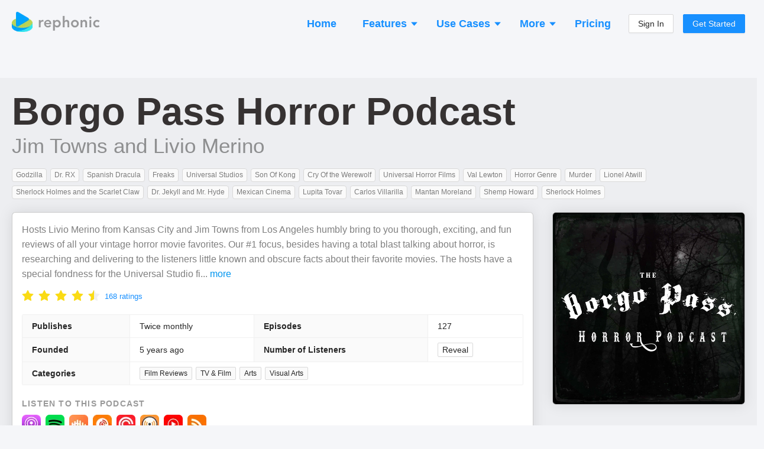

--- FILE ---
content_type: text/html; charset=utf-8
request_url: https://rephonic.com/podcasts/borgo-pass-horror-podcast
body_size: 30765
content:
<!DOCTYPE html><html lang="en"><head><link href="/favicon.png" rel="shortcut icon" type="image/png"/><link rel="search" type="application/opensearchdescription+xml" title="Rephonic" href="/opensearch.xml"/><link rel="preconnect" href="https://fonts.gstatic.com" crossorigin /><meta charSet="utf-8"/><meta name="viewport" content="width=device-width, initial-scale=1"/><title>Listener Numbers, Contacts, Similar Podcasts - Borgo Pass Horror Podcast</title><link rel="canonical" href="https://rephonic.com/podcasts/borgo-pass-horror-podcast"/><link rel="preload" as="image" href="https://img.rephonic.com/artwork/borgo-pass-horror-podcast.jpg?width=600&amp;height=600&amp;quality=95"/><meta name="description" content="See the number of listeners, audience demographics, contact info, reviews and recent guests to decide if it&#x27;s worth pitching Borgo Pass Horror Podcast."/><script type="application/ld+json">{"@context":"https://schema.org/","@type":"PodcastSeries","name":"Borgo Pass Horror Podcast","headline":"Borgo Pass Horror Podcast","image":"https://img.rephonic.com/artwork/borgo-pass-horror-podcast.jpg?width=600&amp;amp;height=600&amp;amp;quality=95","url":"/podcasts/borgo-pass-horror-podcast","accessMode":"auditory","author":"Jim Towns and Livio Merino","creator":"Jim Towns and Livio Merino","publisher":"Jim Towns and Livio Merino","description":"Hosts Livio Merino from Kansas City and Jim Towns from Los Angeles humbly bring to you thorough, exciting, and fun reviews of all your vintage horror movie favorites. Our #1 focus, besides having a total blast talking about horror, is researching and delivering to the listeners little known and obscure facts about their favorite movies. The hosts have a special fondness for the Universal Studio films from the 1920&amp;#039;s to the 1950&amp;#039;s. This podcast is extremely interactive with the listeners thru social media, and are always open to movie suggestions and feedback!","identifier":"https://rss.buzzsprout.com/1551670.rss","webFeed":"https://rss.buzzsprout.com/1551670.rss","sameAs":"https://www.facebook.com/BorgoPassHorrorPodcast","inLanguage":"en","about":"Film Reviews","genre":"Film Reviews","aggregateRating":{"@type":"AggregateRating","ratingValue":4.8,"bestRating":"5","worstRating":"0","ratingCount":168},"datePublished":"2026-01-28T23:00:00.000Z"}</script><meta property="og:type" content="website"/><meta property="og:url" content="https://rephonic.com/podcasts/borgo-pass-horror-podcast"/><meta property="og:site_name" content="Rephonic"/><meta property="og:title" content="Listener Numbers, Contacts, Similar Podcasts - Borgo Pass Horror Podcast"/><meta property="og:description" content="See the number of listeners, audience demographics, contact info, reviews and recent guests to decide if it&#x27;s worth pitching Borgo Pass Horror Podcast."/><meta property="og:image" content="https://img.rephonic.com/artwork/borgo-pass-horror-podcast.jpg?width=600&amp;height=600&amp;quality=95"/><meta property="twitter:title" content="Listener Numbers, Contacts, Similar Podcasts - Borgo Pass Horror Podcast"/><meta property="twitter:description" content="See the number of listeners, audience demographics, contact info, reviews and recent guests to decide if it&#x27;s worth pitching Borgo Pass Horror Podcast."/><meta property="twitter:image" content="https://img.rephonic.com/artwork/borgo-pass-horror-podcast.jpg?width=600&amp;height=600&amp;quality=95"/><meta name="next-head-count" content="16"/><link rel="preload" href="/_next/static/css/7b7405757848f2e6.css" as="style"/><link rel="stylesheet" href="/_next/static/css/7b7405757848f2e6.css" data-n-g=""/><noscript data-n-css=""></noscript><script defer="" nomodule="" src="/_next/static/chunks/polyfills-5cd94c89d3acac5f.js"></script><script src="/_next/static/chunks/webpack-aaa94c2d49da9d46.js" defer=""></script><script src="/_next/static/chunks/framework-568b840ecff66744.js" defer=""></script><script src="/_next/static/chunks/main-d4c5792892173b1a.js" defer=""></script><script src="/_next/static/chunks/pages/_app-3ba0e3e148882a5d.js" defer=""></script><script src="/_next/static/chunks/1218-508df97db00ea437.js" defer=""></script><script src="/_next/static/chunks/5485-a7a5443d4949e5a3.js" defer=""></script><script src="/_next/static/chunks/43-443595c51d12d385.js" defer=""></script><script src="/_next/static/chunks/pages/podcasts/%5BpodcastId%5D-f6cec58a05d8ebb8.js" defer=""></script><script src="/_next/static/lQeBNR6o-ew8-xDEDihH2/_buildManifest.js" defer=""></script><script src="/_next/static/lQeBNR6o-ew8-xDEDihH2/_ssgManifest.js" defer=""></script><script src="/_next/static/lQeBNR6o-ew8-xDEDihH2/_middlewareManifest.js" defer=""></script><style id="__jsx-2777623035">#nprogress{pointer-events:none;}#nprogress .bar{background:#29D;position:fixed;z-index:9999;top:0;left:0;width:100%;height:3px;}#nprogress .peg{display:block;position:absolute;right:0px;width:100px;height:100%;box-shadow:0 0 10px #29D,0 0 5px #29D;opacity:1;-webkit-transform:rotate(3deg) translate(0px,-4px);-ms-transform:rotate(3deg) translate(0px,-4px);-webkit-transform:rotate(3deg) translate(0px,-4px);-ms-transform:rotate(3deg) translate(0px,-4px);transform:rotate(3deg) translate(0px,-4px);}#nprogress .spinner{display:block;position:fixed;z-index:1031;top:15px;right:15px;}#nprogress .spinner-icon{width:18px;height:18px;box-sizing:border-box;border:solid 2px transparent;border-top-color:#29D;border-left-color:#29D;border-radius:50%;-webkit-animation:nprogresss-spinner 400ms linear infinite;-webkit-animation:nprogress-spinner 400ms linear infinite;animation:nprogress-spinner 400ms linear infinite;}.nprogress-custom-parent{overflow:hidden;position:relative;}.nprogress-custom-parent #nprogress .spinner,.nprogress-custom-parent #nprogress .bar{position:absolute;}@-webkit-keyframes nprogress-spinner{0%{-webkit-transform:rotate(0deg);}100%{-webkit-transform:rotate(360deg);}}@-webkit-keyframes nprogress-spinner{0%{-webkit-transform:rotate(0deg);-ms-transform:rotate(0deg);transform:rotate(0deg);}100%{-webkit-transform:rotate(360deg);-ms-transform:rotate(360deg);transform:rotate(360deg);}}@keyframes nprogress-spinner{0%{-webkit-transform:rotate(0deg);-ms-transform:rotate(0deg);transform:rotate(0deg);}100%{-webkit-transform:rotate(360deg);-ms-transform:rotate(360deg);transform:rotate(360deg);}}</style><style data-styled="" data-styled-version="5.3.3">.hDTkYQ{display:-webkit-box;display:-webkit-flex;display:-ms-flexbox;display:flex;-webkit-flex-direction:column;-ms-flex-direction:column;flex-direction:column;-webkit-align-items:stretch;-webkit-box-align:stretch;-ms-flex-align:stretch;align-items:stretch;}/*!sc*/
@media (min-width:960px){.hDTkYQ{max-width:1280px;width:100%;margin:0 auto;}}/*!sc*/
data-styled.g64[id="common__MaxWidthContainer-sc-sr8ojx-5"]{content:"hDTkYQ,"}/*!sc*/
.bGVHxq{padding:8px 24px;font-size:20px;line-height:34px;font-weight:600;border-radius:40px;color:#fff;background:#1890ff;border-color:#1890ff;text-shadow:0 -1px 0 rgba(0,0,0,0.12);box-shadow:0 2px 0 rgba(0,0,0,0.045);outline:0;position:relative;display:inline-block;white-space:nowrap;text-align:center;cursor:pointer;-webkit-user-select:none;-moz-user-select:none;-ms-user-select:none;user-select:none;border:1px solid #d9d9d9;color:#fff;}/*!sc*/
.bGVHxq:hover{background:#40a9ff;border-color:#40a9ff;}/*!sc*/
@media (min-width:960px){.bGVHxq{padding:10px 30px;font-size:22px;line-height:40px;}}/*!sc*/
data-styled.g65[id="common__CallToAction-sc-sr8ojx-6"]{content:"bGVHxq,"}/*!sc*/
.blsWrk{color:#0095ef;cursor:pointer;}/*!sc*/
.blsWrk:hover{color:#3c83ae;}/*!sc*/
data-styled.g67[id="common__BlueLink-sc-sr8ojx-8"]{content:"blsWrk,"}/*!sc*/
.itpcdY p:last-child{margin-bottom:0;}/*!sc*/
data-styled.g69[id="Truncated__Container-sc-1ff51ni-0"]{content:"itpcdY,"}/*!sc*/
.beYwJw{display:-webkit-box;display:-webkit-flex;display:-ms-flexbox;display:flex;-webkit-flex-direction:row;-ms-flex-direction:row;flex-direction:row;-webkit-flex-wrap:wrap;-ms-flex-wrap:wrap;flex-wrap:wrap;gap:8px;}/*!sc*/
data-styled.g81[id="EpisodeButtons__Buttons-sc-1ksjwf8-0"]{content:"beYwJw,"}/*!sc*/
.kQvkZT{color:#999999;}/*!sc*/
.kQvkZT b{font-weight:600;}/*!sc*/
data-styled.g82[id="Blurb-sc-1enfswu-0"]{content:"kQvkZT,"}/*!sc*/
.dFpBQH{display:inline-block;margin:3px;font-weight:500;font-size:12px;line-height:13px;padding:4px 6px;border-radius:4px;word-break:break-word;overflow-wrap:break-word;color:rgba(0,0,0,0.5);background:#fafafa;border:1px solid #d9d9d9;}/*!sc*/
.dFpBQH strong{font-weight:700;color:rgba(0,0,0,0.65);}/*!sc*/
.jOiMLT{display:inline-block;margin:3px;font-weight:500;font-size:12px;line-height:13px;padding:4px 6px;border-radius:4px;word-break:break-word;overflow-wrap:break-word;color:#1fb588;background:#f2fff9;border:1px solid #b8e6d7;}/*!sc*/
.jOiMLT strong{font-weight:700;color:rgba(0,0,0,0.65);}/*!sc*/
data-styled.g83[id="Tag__Container-sc-6svdb5-0"]{content:"dFpBQH,jOiMLT,"}/*!sc*/
.iljaWp{margin:-3px;margin-top:5px;display:-webkit-box;display:-webkit-flex;display:-ms-flexbox;display:flex;-webkit-flex-wrap:wrap;-ms-flex-wrap:wrap;flex-wrap:wrap;}/*!sc*/
data-styled.g86[id="ItemList__Tags-sc-16vng35-0"]{content:"iljaWp,"}/*!sc*/
.fwFxhJ{gap:4px;display:-webkit-box;display:-webkit-flex;display:-ms-flexbox;display:flex;-webkit-flex-direction:column;-ms-flex-direction:column;flex-direction:column;margin-top:10px;}/*!sc*/
data-styled.g87[id="ItemList__More-sc-16vng35-1"]{content:"fwFxhJ,"}/*!sc*/
.bUYPny{font-weight:600;}/*!sc*/
data-styled.g89[id="ItemList__ExtraInfoLabel-sc-16vng35-3"]{content:"bUYPny,"}/*!sc*/
.jqrsYZ{display:grid;margin:0 -6px;border:none;border-radius:0;grid-template-columns:repeat(auto-fill,minmax(250px,1fr));grid-gap:12px;padding:6px;}/*!sc*/
data-styled.g91[id="ItemList__Container-sc-16vng35-5"]{content:"jqrsYZ,"}/*!sc*/
.bDDWhr{width:100%;border-bottom:1px solid #ddd;padding:14px 12px;display:-webkit-box;display:-webkit-flex;display:-ms-flexbox;display:flex;-webkit-flex-direction:column;-ms-flex-direction:column;flex-direction:column;height:100%;border:1px solid rgba(0,0,0,0.2);border-radius:6px;box-shadow:0 0 24px rgba(0,0,0,0.08);background:#fff;}/*!sc*/
.bDDWhr:last-child{border-bottom:1px solid rgba(0,0,0,0.2);}/*!sc*/
data-styled.g92[id="ItemList__ItemContainer-sc-16vng35-6"]{content:"bDDWhr,"}/*!sc*/
.dYvwsa{font-size:20px;font-weight:500;margin-top:-2px;margin-bottom:4px;}/*!sc*/
data-styled.g93[id="ItemList__NameHeading-sc-16vng35-7"]{content:"dYvwsa,"}/*!sc*/
.kauCV{margin-top:4px;}/*!sc*/
data-styled.g94[id="ItemList__Description-sc-16vng35-8"]{content:"kauCV,"}/*!sc*/
.eRkWJP{display:-webkit-box;display:-webkit-flex;display:-ms-flexbox;display:flex;-webkit-flex-direction:row;-ms-flex-direction:row;flex-direction:row;-webkit-align-items:center;-webkit-box-align:center;-ms-flex-align:center;align-items:center;color:rgba(0,0,0,0.85);}/*!sc*/
data-styled.g101[id="AppLabel__Container-sc-1ss8d62-0"]{content:"eRkWJP,"}/*!sc*/
.kvzBLw{display:-webkit-box;display:-webkit-flex;display:-ms-flexbox;display:flex;-webkit-flex-direction:row;-ms-flex-direction:row;flex-direction:row;-webkit-align-items:center;-webkit-box-align:center;-ms-flex-align:center;align-items:center;}/*!sc*/
data-styled.g102[id="AppLabel__IconContainer-sc-1ss8d62-1"]{content:"kvzBLw,"}/*!sc*/
.jVHYmp{display:-webkit-box;display:-webkit-flex;display:-ms-flexbox;display:flex;-webkit-flex-direction:column;-ms-flex-direction:column;flex-direction:column;gap:10px;}/*!sc*/
data-styled.g107[id="QuoteList__Container-sc-19y9h6q-0"]{content:"jVHYmp,"}/*!sc*/
.ePjPNd{background:#fafafa;border:1px solid #f0f0f0;border-radius:4px;padding:8px;}/*!sc*/
data-styled.g108[id="QuoteList__QuoteItem-sc-19y9h6q-1"]{content:"ePjPNd,"}/*!sc*/
.daYAZp{line-height:1.3;}/*!sc*/
data-styled.g112[id="QuoteList__Text-sc-19y9h6q-5"]{content:"daYAZp,"}/*!sc*/
.bmDdzO{margin-bottom:5px;font-weight:600;line-height:1.3;font-size:16px;font-weight:500;margin-bottom:8px;margin-top:6px;color:rgba(0,0,0,0.85);}/*!sc*/
data-styled.g113[id="QuoteList__Heading-sc-19y9h6q-6"]{content:"bmDdzO,"}/*!sc*/
.dpNtnl{color:#1890ff;cursor:pointer;-webkit-text-decoration:none;text-decoration:none;}/*!sc*/
.dpNtnl:hover{opacity:0.7;}/*!sc*/
data-styled.g114[id="QuoteList__EpisodeTitle-sc-19y9h6q-7"]{content:"dpNtnl,"}/*!sc*/
.jTReIo{margin:-3px;}/*!sc*/
.jTReIo strong{font-weight:600;}/*!sc*/
data-styled.g117[id="TopicsList__Container-sc-1nqyexc-0"]{content:"jTReIo,"}/*!sc*/
.gqaKwX{margin-top:10px;}/*!sc*/
data-styled.g119[id="EpisodeMetadata__Section-sc-1hwjubr-0"]{content:"gqaKwX,"}/*!sc*/
.dvjlzl{color:rgba(0,0,0,0.4);font-size:13px;line-height:13px;font-weight:500;}/*!sc*/
data-styled.g120[id="EpisodeMetadata__Info-sc-1hwjubr-1"]{content:"dvjlzl,"}/*!sc*/
.kUttW{color:rgba(0,0,0,0.65);margin-bottom:12px;overflow-wrap:break-word;}/*!sc*/
data-styled.g121[id="EpisodeNotes__Notes-sc-eybe3l-0"]{content:"kUttW,"}/*!sc*/
.kJczNy{cursor:pointer;}/*!sc*/
.kJczNy:hover{opacity:0.65;}/*!sc*/
data-styled.g122[id="EpisodeTitle__LinkContainer-sc-1i1xp2e-0"]{content:"kJczNy,"}/*!sc*/
.hUyZsI{font-size:20px;line-height:30px;margin-bottom:8px;}/*!sc*/
.hUyZsI b{font-weight:800;}/*!sc*/
data-styled.g123[id="EpisodeTitle__Title-sc-1i1xp2e-1"]{content:"hUyZsI,"}/*!sc*/
.fdtvuK{color:#000 !important;word-break:break-word;}/*!sc*/
data-styled.g124[id="EpisodeTitle__Text-sc-1i1xp2e-2"]{content:"fdtvuK,"}/*!sc*/
.uLsWp{background:#eceef4;display:-webkit-box;display:-webkit-flex;display:-ms-flexbox;display:flex;-webkit-flex-direction:column;-ms-flex-direction:column;flex-direction:column;padding:20px;font-size:13px;}/*!sc*/
@media (min-width:960px){.uLsWp{padding:40px 20px;padding-bottom:50px;-webkit-align-items:center;-webkit-box-align:center;-ms-flex-align:center;align-items:center;}}/*!sc*/
data-styled.g148[id="Footer__Container-sc-1hceu17-0"]{content:"uLsWp,"}/*!sc*/
.jyqGHM{display:-webkit-box;display:-webkit-flex;display:-ms-flexbox;display:flex;-webkit-flex-direction:column;-ms-flex-direction:column;flex-direction:column;margin:-12px;}/*!sc*/
@media (min-width:960px){.jyqGHM{margin:-30px;-webkit-flex-direction:row;-ms-flex-direction:row;flex-direction:row;}}/*!sc*/
data-styled.g149[id="Footer__Sections-sc-1hceu17-1"]{content:"jyqGHM,"}/*!sc*/
.SUlQJ{display:-webkit-box;display:-webkit-flex;display:-ms-flexbox;display:flex;-webkit-flex-direction:column;-ms-flex-direction:column;flex-direction:column;margin:12px;}/*!sc*/
.SUlQJ > a{margin-bottom:4px;color:#979797;}/*!sc*/
@media (min-width:960px){.SUlQJ{margin:30px;}}/*!sc*/
data-styled.g150[id="Footer__Section-sc-1hceu17-2"]{content:"SUlQJ,"}/*!sc*/
.kYmJng{font-weight:bold;color:rgba(0,0,0,0.5);margin-bottom:14px;text-transform:uppercase;font-size:13px;}/*!sc*/
data-styled.g151[id="Footer__Title-sc-1hceu17-3"]{content:"kYmJng,"}/*!sc*/
.iYtMjp{color:rgba(0,0,0,0.25);margin-top:20px;}/*!sc*/
@media (min-width:960px){.iYtMjp{max-width:160px;margin-top:6px;}}/*!sc*/
data-styled.g152[id="Footer__Credit-sc-1hceu17-4"]{content:"iYtMjp,"}/*!sc*/
.kHBNrs{padding:0 12px;padding-top:16px;margin-bottom:16px;display:-webkit-box;display:-webkit-flex;display:-ms-flexbox;display:flex;-webkit-flex-direction:row;-ms-flex-direction:row;flex-direction:row;-webkit-align-items:center;-webkit-box-align:center;-ms-flex-align:center;align-items:center;-webkit-box-pack:justify;-webkit-justify-content:space-between;-ms-flex-pack:justify;justify-content:space-between;}/*!sc*/
@media (min-width:960px){.kHBNrs{padding:0;}}/*!sc*/
data-styled.g175[id="Header__Container-sc-rfspc4-0"]{content:"kHBNrs,"}/*!sc*/
.ketJTF:hover{opacity:0.6;}/*!sc*/
data-styled.g176[id="Header__LogoContainer-sc-rfspc4-1"]{content:"ketJTF,"}/*!sc*/
.enCXcD{display:-webkit-box;display:-webkit-flex;display:-ms-flexbox;display:flex;-webkit-flex-direction:column;-ms-flex-direction:column;flex-direction:column;-webkit-align-items:stretch;-webkit-box-align:stretch;-ms-flex-align:stretch;align-items:stretch;background:#f5f6f9;min-height:100vh;}/*!sc*/
data-styled.g178[id="SiteWrapper__Container-sc-1yhtphq-0"]{content:"enCXcD,"}/*!sc*/
.bcyrbg{display:-webkit-box;display:-webkit-flex;display:-ms-flexbox;display:flex;-webkit-flex-direction:column;-ms-flex-direction:column;flex-direction:column;-webkit-align-items:stretch;-webkit-box-align:stretch;-ms-flex-align:stretch;align-items:stretch;-webkit-flex:1 0 auto;-ms-flex:1 0 auto;flex:1 0 auto;}/*!sc*/
@media (min-width:960px){.bcyrbg{padding:20px;min-height:100vh;}}/*!sc*/
data-styled.g179[id="SiteWrapper__ContentContainer-sc-1yhtphq-1"]{content:"bcyrbg,"}/*!sc*/
.eYqifP{-webkit-flex-shrink:0;-ms-flex-negative:0;flex-shrink:0;padding-top:50px;}/*!sc*/
@media (min-width:960px){.eYqifP{padding-top:100px;}}/*!sc*/
data-styled.g180[id="SiteWrapper__FooterContainer-sc-1yhtphq-2"]{content:"eYqifP,"}/*!sc*/
body{background:#f5f6f9 !important;font-family:-apple-system,BlinkMacSystemFont,Segoe UI,Helvetica Neue,Roboto,Arial,Noto Sans,sans-serif,Apple Color Emoji,Segoe UI Emoji,Segoe UI Symbol,Noto Color Emoji !important;}/*!sc*/
body,html,#root{height:100%;}/*!sc*/
.ant-descriptions-item-label{font-weight:600;}/*!sc*/
.site-form-item-icon{color:rgba(0,0,0,0.25);}/*!sc*/
.ant-drawer-close{padding-left:3px;}/*!sc*/
.ant-card-bordered{border:1px solid #d8d8d8;border-radius:3px;}/*!sc*/
.ant-divider-horizontal.ant-divider-with-text{border-top-color:rgba(0,0,0,0.1);}/*!sc*/
.rankings-table-platform-column{background:#fafafa;}/*!sc*/
.trends-listeners{border-radius:4px;font-weight:600;white-space:nowrap;line-height:13px;font-size:13px;padding:2px 5px;}/*!sc*/
.trends-listeners-green{color:#52c41a;background:#f6ffed;border:1px solid #b7eb8f;}/*!sc*/
.trends-listeners-turquoise{color:#24CC9C;background:#EAFFF9;border:1px solid #A3DACA;}/*!sc*/
.trends-listeners-orange{color:#FA8C15;background:#FFF7E6;border:1px solid #FFD591;}/*!sc*/
data-styled.g181[id="sc-global-bAXiOG1"]{content:"sc-global-bAXiOG1,"}/*!sc*/
.uIfli{display:-webkit-box;display:-webkit-flex;display:-ms-flexbox;display:flex;-webkit-flex-direction:column;-ms-flex-direction:column;flex-direction:column;-webkit-align-items:center;-webkit-box-align:center;-ms-flex-align:center;align-items:center;padding:20px;border-radius:20px;background:rgba(0,0,0,0.05);border:5px solid #1890FF;}/*!sc*/
@media (min-width:960px){.uIfli{padding:50px 30px;}}/*!sc*/
data-styled.g182[id="CallToActionSection__Container-sc-12w5246-0"]{content:"uIfli,"}/*!sc*/
.lepswS{font-weight:bold;font-size:32px;line-height:42px;color:#000000;margin-bottom:30px;text-align:center;}/*!sc*/
@media (min-width:960px){.lepswS{font-size:52px;line-height:62px;margin-bottom:6px;}}/*!sc*/
data-styled.g183[id="CallToActionSection__Headline-sc-12w5246-1"]{content:"lepswS,"}/*!sc*/
.ggdhAc{margin-bottom:35px;font-size:20px;line-height:30px;color:rgba(0,0,0,0.5);text-align:center;max-width:900px;}/*!sc*/
data-styled.g184[id="CallToActionSection__Blurb-sc-12w5246-2"]{content:"ggdhAc,"}/*!sc*/
.eaLkJC{display:-webkit-box;display:-webkit-flex;display:-ms-flexbox;display:flex;-webkit-flex-direction:column;-ms-flex-direction:column;flex-direction:column;-webkit-align-items:center;-webkit-box-align:center;-ms-flex-align:center;align-items:center;}/*!sc*/
data-styled.g185[id="CallToActionSection__ButtonContainer-sc-12w5246-3"]{content:"eaLkJC,"}/*!sc*/
.bbJOcx{font-size:14px;opacity:0.5;}/*!sc*/
data-styled.g186[id="CallToActionSection__ButtonBlurb-sc-12w5246-4"]{content:"bbJOcx,"}/*!sc*/
.jXhQZg{margin-top:50px;}/*!sc*/
@media (min-width:960px){.jXhQZg{margin-top:100px;}}/*!sc*/
data-styled.g187[id="Spaced-sc-o4gp1m-0"]{content:"jXhQZg,"}/*!sc*/
.chxSEW{display:-webkit-box;display:-webkit-flex;display:-ms-flexbox;display:flex;-webkit-flex-direction:column;-ms-flex-direction:column;flex-direction:column;gap:8px;}/*!sc*/
data-styled.g188[id="ListenerInsights__InsightsList-sc-yjhunj-0"]{content:"chxSEW,"}/*!sc*/
.fBozhS{padding:6px 8px;background:#f9fafb;border:1px solid rgba(0,0,0,0.1);border-radius:4px;}/*!sc*/
data-styled.g189[id="ListenerInsights__InsightCard-sc-yjhunj-1"]{content:"fBozhS,"}/*!sc*/
.hdcuTG{display:-webkit-box;display:-webkit-flex;display:-ms-flexbox;display:flex;-webkit-flex-direction:column;-ms-flex-direction:column;flex-direction:column;-webkit-align-items:stretch;-webkit-box-align:stretch;-ms-flex-align:stretch;align-items:stretch;margin:-4px;}/*!sc*/
@media (min-width:960px){.hdcuTG{-webkit-flex-direction:row;-ms-flex-direction:row;flex-direction:row;-webkit-flex-wrap:wrap;-ms-flex-wrap:wrap;flex-wrap:wrap;margin:-4px;}}/*!sc*/
data-styled.g190[id="PodcastItems__Items-sc-1gmlbms-0"]{content:"hdcuTG,"}/*!sc*/
.Wwvne{border:1px solid rgba(0,0,0,0.1);background:rgba(0,0,0,0.02);border-radius:6px;padding:10px;padding-bottom:4px;display:-webkit-box;display:-webkit-flex;display:-ms-flexbox;display:flex;-webkit-flex-direction:row;-ms-flex-direction:row;flex-direction:row;margin:4px;}/*!sc*/
@media (min-width:960px){.Wwvne{width:100%;max-width:300px;margin:4px;}}/*!sc*/
data-styled.g191[id="PodcastItems__ItemContainer-sc-1gmlbms-1"]{content:"Wwvne,"}/*!sc*/
.gXZRNJ{display:-webkit-box;display:-webkit-flex;display:-ms-flexbox;display:flex;-webkit-flex-direction:column;-ms-flex-direction:column;flex-direction:column;-webkit-align-items:flex-start;-webkit-box-align:flex-start;-ms-flex-align:flex-start;align-items:flex-start;position:relative;top:-3px;-webkit-flex:1;-ms-flex:1;flex:1;min-width:0;padding-left:10px;}/*!sc*/
data-styled.g192[id="PodcastItems__NameAndPublisher-sc-1gmlbms-2"]{content:"gXZRNJ,"}/*!sc*/
.bxUlQi{font-size:18px;font-weight:500;line-height:1.35;overflow:hidden;white-space:nowrap;text-overflow:ellipsis;max-width:100%;}/*!sc*/
data-styled.g193[id="PodcastItems__Name-sc-1gmlbms-3"]{content:"bxUlQi,"}/*!sc*/
.hUkQWX{white-space:nowrap;overflow:hidden;text-overflow:ellipsis;max-width:100%;font-size:14px;color:rgba(0,0,0,0.4);}/*!sc*/
data-styled.g194[id="PodcastItems__Publisher-sc-1gmlbms-4"]{content:"hUkQWX,"}/*!sc*/
.CRPRn{border:1px solid rgba(0,0,0,0.15);border-radius:3px;width:40px;height:40px;}/*!sc*/
data-styled.g195[id="PodcastItems__StyledImg-sc-1gmlbms-5"]{content:"CRPRn,"}/*!sc*/
.ktUCiK{opacity:0.3;margin-left:4px;margin-right:4px;font-weight:500;}/*!sc*/
data-styled.g196[id="RankingsTable__Divider-sc-cx5shr-0"]{content:"ktUCiK,"}/*!sc*/
.kvjgOw{font-weight:500;margin-left:5px;}/*!sc*/
data-styled.g197[id="RankingsTable__Country-sc-cx5shr-1"]{content:"kvjgOw,"}/*!sc*/
.kWLrah{opacity:0.75;}/*!sc*/
data-styled.g198[id="RankingsTable__Category-sc-cx5shr-2"]{content:"kWLrah,"}/*!sc*/
.hPkdZc{display:-webkit-box;display:-webkit-flex;display:-ms-flexbox;display:flex;-webkit-flex-wrap:wrap;-ms-flex-wrap:wrap;flex-wrap:wrap;-webkit-align-items:center;-webkit-box-align:center;-ms-flex-align:center;align-items:center;word-break:break-word;overflow-wrap:break-word;max-width:100%;}/*!sc*/
.hPkdZc > *{margin-bottom:2px;}/*!sc*/
data-styled.g199[id="RankingsTable__CategoryContainer-sc-cx5shr-3"]{content:"hPkdZc,"}/*!sc*/
.lfdLYk{display:-webkit-box;display:-webkit-flex;display:-ms-flexbox;display:flex;-webkit-flex-direction:row;-ms-flex-direction:row;flex-direction:row;-webkit-flex-wrap:wrap;-ms-flex-wrap:wrap;flex-wrap:wrap;margin:-4px;}/*!sc*/
data-styled.g200[id="AppLinks__Container-sc-134w2zn-0"]{content:"lfdLYk,"}/*!sc*/
.exVEys{margin:4px;}/*!sc*/
.exVEys:hover{opacity:0.65;}/*!sc*/
data-styled.g201[id="AppLinks__AppLink-sc-134w2zn-1"]{content:"exVEys,"}/*!sc*/
.dcOKls{display:-webkit-box;display:-webkit-flex;display:-ms-flexbox;display:flex;-webkit-flex-direction:column;-ms-flex-direction:column;flex-direction:column;-webkit-align-items:stretch;-webkit-box-align:stretch;-ms-flex-align:stretch;align-items:stretch;background:#fff;padding:16px;border:1px solid rgba(0,0,0,0.2);box-shadow:0 0 24px rgba(0,0,0,0.1);border-radius:6px;}/*!sc*/
data-styled.g207[id="styles__Content-sc-ig2t1c-0"]{content:"dcOKls,"}/*!sc*/
.ddVoNC{margin-bottom:18px;}/*!sc*/
data-styled.g208[id="EpisodeSection__EpisodeBox-sc-j6vltg-0"]{content:"ddVoNC,"}/*!sc*/
.eWyypR{width:100%;margin:0 auto;}/*!sc*/
data-styled.g209[id="Questions__Container-sc-v35hjq-0"]{content:"eWyypR,"}/*!sc*/
.bQdVCD{display:-webkit-box;display:-webkit-flex;display:-ms-flexbox;display:flex;-webkit-flex-direction:column;-ms-flex-direction:column;flex-direction:column;}/*!sc*/
@media (min-width:960px){.bQdVCD{-webkit-flex-direction:row;-ms-flex-direction:row;flex-direction:row;-webkit-flex-wrap:wrap;-ms-flex-wrap:wrap;flex-wrap:wrap;margin:-16px;}}/*!sc*/
data-styled.g210[id="Questions__Items-sc-v35hjq-1"]{content:"bQdVCD,"}/*!sc*/
.crjEEl{font-size:24px;line-height:30px;}/*!sc*/
data-styled.g211[id="Questions__Title-sc-v35hjq-2"]{content:"crjEEl,"}/*!sc*/
.iPqrkY{color:rgba(0,0,0,0.5);font-size:14px;padding:12px;}/*!sc*/
.iPqrkY p:last-child{margin:0;}/*!sc*/
@media (min-width:960px){.iPqrkY{width:50%;font-size:15px;padding:16px;}}/*!sc*/
data-styled.g212[id="Questions__Item-sc-v35hjq-3"]{content:"iPqrkY,"}/*!sc*/
.kELrAA{margin:0;margin-bottom:20px;margin-top:-2px;color:rgba(0,0,0,0.75);font-weight:600;font-size:26px;line-height:26px;}/*!sc*/
@media (min-width:960px){.kELrAA{font-size:36px;line-height:36px;margin-bottom:30px;}}/*!sc*/
data-styled.g213[id="SectionHeading-sc-1ky6vq1-0"]{content:"kELrAA,"}/*!sc*/
.brlIRI{margin-right:10px;color:rgba(0,0,0,0.35);font-size:0.8em;display:-webkit-inline-box;display:-webkit-inline-flex;display:-ms-inline-flexbox;display:inline-flex;-webkit-align-items:center;-webkit-box-align:center;-ms-flex-align:center;align-items:center;vertical-align:middle;position:relative;top:-2px;}/*!sc*/
@media (min-width:960px){.brlIRI{top:-3px;}}/*!sc*/
data-styled.g214[id="SectionHeading__IconWrapper-sc-1ky6vq1-1"]{content:"brlIRI,"}/*!sc*/
.irAnWC{padding-left:12px;padding-right:12px;}/*!sc*/
@media (min-width:960px){.irAnWC{padding:0;margin-bottom:35px;}}/*!sc*/
data-styled.g215[id="FAQSection__HeadingContainer-sc-55uedx-0"]{content:"irAnWC,"}/*!sc*/
.kDDuOh{margin-bottom:12px;padding:6px 8px;border-radius:4px;background:rgba(0,0,0,0.05);box-shadow:1px 2px 2px rgba(0,0,0,0.1);}/*!sc*/
data-styled.g216[id="ReviewList__Bubble-sc-a80dll-0"]{content:"kDDuOh,"}/*!sc*/
.glVBMu{color:rgba(0,0,0,0.65);overflow-wrap:break-word;}/*!sc*/
data-styled.g217[id="ReviewList__ReviewText-sc-a80dll-1"]{content:"glVBMu,"}/*!sc*/
.eumPAx{font-weight:bold;margin-bottom:8px;color:rgba(0,0,0,0.65);overflow-wrap:break-word;}/*!sc*/
data-styled.g218[id="ReviewList__Title-sc-a80dll-2"]{content:"eumPAx,"}/*!sc*/
.cvgeMW{display:-webkit-box;display:-webkit-flex;display:-ms-flexbox;display:flex;-webkit-flex-direction:row;-ms-flex-direction:row;flex-direction:row;-webkit-flex-wrap:wrap;-ms-flex-wrap:wrap;flex-wrap:wrap;-webkit-align-items:center;-webkit-box-align:center;-ms-flex-align:center;align-items:center;color:rgba(0,0,0,0.45);font-size:0.92em;}/*!sc*/
.cvgeMW > *{margin-right:16px;}/*!sc*/
.cvgeMW > *:last-child{margin-right:0;}/*!sc*/
data-styled.g219[id="ReviewList__ReviewFooter-sc-a80dll-3"]{content:"cvgeMW,"}/*!sc*/
.eZaPvM{margin-left:8px;}/*!sc*/
data-styled.g220[id="ReviewList__CountryName-sc-a80dll-4"]{content:"eZaPvM,"}/*!sc*/
.ermaBh{color:rgba(0,0,0,0.25);}/*!sc*/
data-styled.g221[id="ReviewList__Created-sc-a80dll-5"]{content:"ermaBh,"}/*!sc*/
.hCCnMq{display:-webkit-box;display:-webkit-flex;display:-ms-flexbox;display:flex;-webkit-flex-direction:column;-ms-flex-direction:column;flex-direction:column;border:1px dashed rgba(0,0,0,0.18);border-radius:4px;padding:3px 6px;margin-bottom:10px;}/*!sc*/
@media (min-width:960px){.hCCnMq{-webkit-flex-direction:row;-ms-flex-direction:row;flex-direction:row;-webkit-align-items:center;-webkit-box-align:center;-ms-flex-align:center;align-items:center;}}/*!sc*/
data-styled.g224[id="ReviewSection__Rating-sc-12l2r6c-0"]{content:"hCCnMq,"}/*!sc*/
.bsnbUY{margin-top:-8px;margin-bottom:-4px;margin-right:8px;}/*!sc*/
data-styled.g225[id="ReviewSection__RateContainer-sc-12l2r6c-1"]{content:"bsnbUY,"}/*!sc*/
.yGTxR{opacity:0.5;margin-top:4px;}/*!sc*/
@media (min-width:960px){.yGTxR{margin-top:0;}}/*!sc*/
data-styled.g226[id="ReviewSection__RatingLabel-sc-12l2r6c-2"]{content:"yGTxR,"}/*!sc*/
.fWGDTt{margin:-5px;margin-top:8px;display:-webkit-flex:flex-direction:row;display:flex:flex-direction:row;-webkit-flex-wrap:wrap;-ms-flex-wrap:wrap;flex-wrap:wrap;}/*!sc*/
.fWGDTt > *{margin:5px;}/*!sc*/
data-styled.g227[id="ReviewSection__ButtonsContainer-sc-12l2r6c-3"]{content:"fWGDTt,"}/*!sc*/
.iUUcJT{display:-webkit-box;display:-webkit-flex;display:-ms-flexbox;display:flex;-webkit-align-items:center;-webkit-box-align:center;-ms-flex-align:center;align-items:center;margin:-8px;margin-top:16px;}/*!sc*/
@media (min-width:960px){.iUUcJT{margin-left:-8px;margin-right:-8px;margin-bottom:0;}}/*!sc*/
data-styled.g228[id="TableOfContents__Container-sc-1xauxry-0"]{content:"iUUcJT,"}/*!sc*/
.kJEUpV{display:block;border:1px solid rgba(0,0,0,0.1);background:rgba(0,0,0,0.035);border-radius:6px;padding:2px 10px;box-shadow:0 2px 0 rgb(0 0 0 / 2%);font-size:18px;font-weight:600;white-space:nowrap;margin:8px;font-size:16px;}/*!sc*/
.kJEUpV span[role='img']{position:relative;top:1px;margin-bottom:-2px;margin-right:5px;}/*!sc*/
.kJEUpV:hover{background:rgba(0,0,0,0.06);border:1px solid rgba(0,0,0,0.15);}/*!sc*/
data-styled.g229[id="TableOfContents__Clickable-sc-1xauxry-1"]{content:"kJEUpV,"}/*!sc*/
.jyDxaa{display:-webkit-box;display:-webkit-flex;display:-ms-flexbox;display:flex;-webkit-flex-direction:column;-ms-flex-direction:column;flex-direction:column;padding-top:4px;}/*!sc*/
data-styled.g230[id="Teasers__Container-sc-cf9bql-0"]{content:"jyDxaa,"}/*!sc*/
.bMTFlp{margin-bottom:14px;}/*!sc*/
.bMTFlp:last-child{margin-bottom:0;}/*!sc*/
data-styled.g231[id="Teasers__Section-sc-cf9bql-1"]{content:"bMTFlp,"}/*!sc*/
.gtIjqD{background:#f0f8fb;border:1px solid #91d5ff;border-radius:6px;padding:12px;}/*!sc*/
data-styled.g232[id="Teasers__GrayBox-sc-cf9bql-2"]{content:"gtIjqD,"}/*!sc*/
.jXItfS{font-size:18px;line-height:18px;font-weight:600;color:#000000;margin-bottom:6px;}/*!sc*/
data-styled.g233[id="Teasers__Heading-sc-cf9bql-3"]{content:"jXItfS,"}/*!sc*/
.jrGnzL{color:#8a8a8a;}/*!sc*/
data-styled.g236[id="Teasers__GrayText-sc-cf9bql-6"]{content:"jrGnzL,"}/*!sc*/
.jsfKoE{margin-bottom:6px;}/*!sc*/
data-styled.g237[id="Teasers__Blurb-sc-cf9bql-7"]{content:"jsfKoE,"}/*!sc*/
.daUJXD{display:-webkit-box;display:-webkit-flex;display:-ms-flexbox;display:flex;-webkit-align-items:center;-webkit-box-align:center;-ms-flex-align:center;align-items:center;}/*!sc*/
.daUJXD img{-webkit-user-select:none;-moz-user-select:none;-ms-user-select:none;user-select:none;}/*!sc*/
data-styled.g238[id="Teasers__Row-sc-cf9bql-8"]{content:"daUJXD,"}/*!sc*/
.fgtibB{color:rgba(21,17,17,0.85);font-weight:600;font-size:38px;line-height:38px;margin:0;margin-bottom:8px;}/*!sc*/
@media (min-width:960px){.fgtibB{font-size:65px;line-height:65px;}}/*!sc*/
data-styled.g240[id="Title__Name-sc-7pgs8f-1"]{content:"fgtibB,"}/*!sc*/
.cNFwJs{font-size:20px;line-height:20px;font-weight:500;color:rgba(0,0,0,0.4);}/*!sc*/
@media (min-width:960px){.cNFwJs{font-size:35px;line-height:35px;}}/*!sc*/
data-styled.g241[id="Title__Publisher-sc-7pgs8f-2"]{content:"cNFwJs,"}/*!sc*/
.kAcOiW{color:rgba(0,0,0,0.2);margin:-3px;}/*!sc*/
data-styled.g242[id="GenreTags__Container-sc-144u7kj-0"]{content:"kAcOiW,"}/*!sc*/
.ghCOpC{border-collapse:collapse;word-break:break-word;overflow-wrap:break-word;box-sizing:border-box;display:inline-block;height:auto;padding:0 7px;font-size:12px;line-height:20px;white-space:nowrap;background:#fafafa;border:1px solid #d9d9d9;border-radius:2px;color:rgba(0,0,0,0.85);margin:3px;}/*!sc*/
data-styled.g243[id="GenreTags__Tag-sc-144u7kj-1"]{content:"ghCOpC,"}/*!sc*/
.cqCzix{display:-webkit-box;display:-webkit-flex;display:-ms-flexbox;display:flex;-webkit-flex-direction:column;-ms-flex-direction:column;flex-direction:column;}/*!sc*/
data-styled.g245[id="TopSection__Container-sc-g0dwm2-0"]{content:"cqCzix,"}/*!sc*/
.gLRiB{margin-bottom:16px;}/*!sc*/
@media (min-width:960px){.gLRiB{margin-bottom:16px;}}/*!sc*/
data-styled.g246[id="TopSection__DescriptionContainer-sc-g0dwm2-1"]{content:"gLRiB,"}/*!sc*/
.fReXgP{color:rgba(0,0,0,0.4);text-transform:uppercase;-webkit-letter-spacing:1.2px;-moz-letter-spacing:1.2px;-ms-letter-spacing:1.2px;letter-spacing:1.2px;font-size:14px;font-weight:600;margin:0;margin-bottom:8px;}/*!sc*/
data-styled.g247[id="TopSection__MiniHeading-sc-g0dwm2-2"]{content:"fReXgP,"}/*!sc*/
.emwpPq{color:rgba(0,0,0,0.5);font-size:15px;overflow-wrap:break-word;}/*!sc*/
@media (min-width:960px){.emwpPq{font-size:16px;}}/*!sc*/
data-styled.g248[id="TopSection__DescriptionText-sc-g0dwm2-3"]{content:"emwpPq,"}/*!sc*/
.lfMCxP{display:-webkit-box;display:-webkit-flex;display:-ms-flexbox;display:flex;-webkit-flex-direction:row;-ms-flex-direction:row;flex-direction:row;-webkit-align-items:center;-webkit-box-align:center;-ms-flex-align:center;align-items:center;margin-bottom:20px;}/*!sc*/
data-styled.g249[id="TopSection__RatingBar-sc-g0dwm2-4"]{content:"lfMCxP,"}/*!sc*/
.boABpP{font-size:13px;}/*!sc*/
data-styled.g250[id="TopSection__RatingsLink-sc-g0dwm2-5"]{content:"boABpP,"}/*!sc*/
.ljEBRH{margin-top:-8px;margin-bottom:-4px;margin-right:8px;}/*!sc*/
data-styled.g251[id="TopSection__RateContainer-sc-g0dwm2-6"]{content:"ljEBRH,"}/*!sc*/
.cSLFQA{margin-bottom:20px;}/*!sc*/
data-styled.g252[id="TopSection__StatsContainer-sc-g0dwm2-7"]{content:"cSLFQA,"}/*!sc*/
.clMcbU{margin-top:18px;padding-left:12px;padding-right:12px;}/*!sc*/
@media (min-width:960px){.clMcbU{margin-top:80px;padding:0;}}/*!sc*/
data-styled.g253[id="PublicPodcast__Container-sc-1usck6q-0"]{content:"clMcbU,"}/*!sc*/
@media (min-width:960px){.bZillF{background:rgba(0,0,0,0.03);border-radius:12px;padding:24px 32px;margin:-24px -32px;}}/*!sc*/
data-styled.g254[id="PublicPodcast__Hero-sc-1usck6q-1"]{content:"bZillF,"}/*!sc*/
.fYmoEM{margin-top:20px;}/*!sc*/
data-styled.g255[id="PublicPodcast__TopicsContainer-sc-1usck6q-2"]{content:"fYmoEM,"}/*!sc*/
.eOJqVC{margin-top:22px;}/*!sc*/
data-styled.g256[id="PublicPodcast__TopSectionPanelsContainer-sc-1usck6q-3"]{content:"eOJqVC,"}/*!sc*/
.JKWOV{margin-bottom:36px;display:none;}/*!sc*/
@media (min-width:960px){.JKWOV{display:block;margin-bottom:0;}}/*!sc*/
data-styled.g257[id="PublicPodcast__TableOfContentsContainer-sc-1usck6q-4"]{content:"JKWOV,"}/*!sc*/
.kPTcUA{display:-webkit-box;display:-webkit-flex;display:-ms-flexbox;display:flex;-webkit-flex-direction:column;-ms-flex-direction:column;flex-direction:column;}/*!sc*/
@media (min-width:960px){.kPTcUA{-webkit-flex-direction:row;-ms-flex-direction:row;flex-direction:row;-webkit-align-items:flex-start;-webkit-box-align:flex-start;-ms-flex-align:flex-start;align-items:flex-start;}}/*!sc*/
data-styled.g258[id="PublicPodcast__Panels-sc-1usck6q-5"]{content:"kPTcUA,"}/*!sc*/
@media (min-width:960px){.idRnLM{-webkit-flex:73;-ms-flex:73;flex:73;}}/*!sc*/
data-styled.g259[id="PublicPodcast__Left-sc-1usck6q-6"]{content:"idRnLM,"}/*!sc*/
.imzInV{margin-top:50px;}/*!sc*/
@media (min-width:960px){.imzInV{margin-top:0;-webkit-flex:27;-ms-flex:27;flex:27;padding-left:32px;}}/*!sc*/
data-styled.g260[id="PublicPodcast__Right-sc-1usck6q-7"]{content:"imzInV,"}/*!sc*/
.eYMvYF{display:none;}/*!sc*/
@media (min-width:960px){.eYMvYF{display:block;margin-bottom:-100px;}.eYMvYF img{width:100%;height:auto;}}/*!sc*/
data-styled.g261[id="PublicPodcast__CoverRight-sc-1usck6q-8"]{content:"eYMvYF,"}/*!sc*/
.fMQtSa{margin-bottom:20px;}/*!sc*/
.fMQtSa img{width:180px;height:180px;}/*!sc*/
@media (min-width:960px){.fMQtSa{display:none;}}/*!sc*/
data-styled.g262[id="PublicPodcast__CoverTop-sc-1usck6q-9"]{content:"fMQtSa,"}/*!sc*/
.LBESm img{border:1px solid rgba(0,0,0,0.2);box-shadow:0 0 24px rgba(0,0,0,0.1);border-radius:6px;}/*!sc*/
@media (min-width:960px){.LBESm img{width:100%;height:auto;}}/*!sc*/
data-styled.g263[id="PublicPodcast__Cover-sc-1usck6q-10"]{content:"LBESm,"}/*!sc*/
.gJxLSr{margin-top:48px;}/*!sc*/
data-styled.g264[id="PublicPodcast__SimilarContainer-sc-1usck6q-11"]{content:"gJxLSr,"}/*!sc*/
</style><style data-href="https://fonts.googleapis.com/css2?family=Roboto:ital,wght@0,400;0,500;0,700;1,400&display=optional">@font-face{font-family:'Roboto';font-style:italic;font-weight:400;font-stretch:normal;font-display:optional;src:url(https://fonts.gstatic.com/l/font?kit=KFOKCnqEu92Fr1Mu53ZEC9_Vu3r1gIhOszmOClHrs6ljXfMMLoHQiAw&skey=c608c610063635f9&v=v50) format('woff')}@font-face{font-family:'Roboto';font-style:normal;font-weight:400;font-stretch:normal;font-display:optional;src:url(https://fonts.gstatic.com/l/font?kit=KFOMCnqEu92Fr1ME7kSn66aGLdTylUAMQXC89YmC2DPNWubEbWmQ&skey=a0a0114a1dcab3ac&v=v50) format('woff')}@font-face{font-family:'Roboto';font-style:normal;font-weight:500;font-stretch:normal;font-display:optional;src:url(https://fonts.gstatic.com/l/font?kit=KFOMCnqEu92Fr1ME7kSn66aGLdTylUAMQXC89YmC2DPNWub2bWmQ&skey=a0a0114a1dcab3ac&v=v50) format('woff')}@font-face{font-family:'Roboto';font-style:normal;font-weight:700;font-stretch:normal;font-display:optional;src:url(https://fonts.gstatic.com/l/font?kit=KFOMCnqEu92Fr1ME7kSn66aGLdTylUAMQXC89YmC2DPNWuYjammQ&skey=a0a0114a1dcab3ac&v=v50) format('woff')}@font-face{font-family:'Roboto';font-style:italic;font-weight:400;font-stretch:100%;font-display:optional;src:url(https://fonts.gstatic.com/l/font?kit=KFOKCnqEu92Fr1Mu53ZEC9_Vu3r1gIhOszmOClHrs6ljXfMMLoHQuAX-lXYi128m0kN2&skey=c608c610063635f9&v=v50) format('woff');unicode-range:U+0460-052F,U+1C80-1C8A,U+20B4,U+2DE0-2DFF,U+A640-A69F,U+FE2E-FE2F}@font-face{font-family:'Roboto';font-style:italic;font-weight:400;font-stretch:100%;font-display:optional;src:url(https://fonts.gstatic.com/l/font?kit=KFOKCnqEu92Fr1Mu53ZEC9_Vu3r1gIhOszmOClHrs6ljXfMMLoHQuAz-lXYi128m0kN2&skey=c608c610063635f9&v=v50) format('woff');unicode-range:U+0301,U+0400-045F,U+0490-0491,U+04B0-04B1,U+2116}@font-face{font-family:'Roboto';font-style:italic;font-weight:400;font-stretch:100%;font-display:optional;src:url(https://fonts.gstatic.com/l/font?kit=KFOKCnqEu92Fr1Mu53ZEC9_Vu3r1gIhOszmOClHrs6ljXfMMLoHQuAT-lXYi128m0kN2&skey=c608c610063635f9&v=v50) format('woff');unicode-range:U+1F00-1FFF}@font-face{font-family:'Roboto';font-style:italic;font-weight:400;font-stretch:100%;font-display:optional;src:url(https://fonts.gstatic.com/l/font?kit=KFOKCnqEu92Fr1Mu53ZEC9_Vu3r1gIhOszmOClHrs6ljXfMMLoHQuAv-lXYi128m0kN2&skey=c608c610063635f9&v=v50) format('woff');unicode-range:U+0370-0377,U+037A-037F,U+0384-038A,U+038C,U+038E-03A1,U+03A3-03FF}@font-face{font-family:'Roboto';font-style:italic;font-weight:400;font-stretch:100%;font-display:optional;src:url(https://fonts.gstatic.com/l/font?kit=KFOKCnqEu92Fr1Mu53ZEC9_Vu3r1gIhOszmOClHrs6ljXfMMLoHQuHT-lXYi128m0kN2&skey=c608c610063635f9&v=v50) format('woff');unicode-range:U+0302-0303,U+0305,U+0307-0308,U+0310,U+0312,U+0315,U+031A,U+0326-0327,U+032C,U+032F-0330,U+0332-0333,U+0338,U+033A,U+0346,U+034D,U+0391-03A1,U+03A3-03A9,U+03B1-03C9,U+03D1,U+03D5-03D6,U+03F0-03F1,U+03F4-03F5,U+2016-2017,U+2034-2038,U+203C,U+2040,U+2043,U+2047,U+2050,U+2057,U+205F,U+2070-2071,U+2074-208E,U+2090-209C,U+20D0-20DC,U+20E1,U+20E5-20EF,U+2100-2112,U+2114-2115,U+2117-2121,U+2123-214F,U+2190,U+2192,U+2194-21AE,U+21B0-21E5,U+21F1-21F2,U+21F4-2211,U+2213-2214,U+2216-22FF,U+2308-230B,U+2310,U+2319,U+231C-2321,U+2336-237A,U+237C,U+2395,U+239B-23B7,U+23D0,U+23DC-23E1,U+2474-2475,U+25AF,U+25B3,U+25B7,U+25BD,U+25C1,U+25CA,U+25CC,U+25FB,U+266D-266F,U+27C0-27FF,U+2900-2AFF,U+2B0E-2B11,U+2B30-2B4C,U+2BFE,U+3030,U+FF5B,U+FF5D,U+1D400-1D7FF,U+1EE00-1EEFF}@font-face{font-family:'Roboto';font-style:italic;font-weight:400;font-stretch:100%;font-display:optional;src:url(https://fonts.gstatic.com/l/font?kit=KFOKCnqEu92Fr1Mu53ZEC9_Vu3r1gIhOszmOClHrs6ljXfMMLoHQuGb-lXYi128m0kN2&skey=c608c610063635f9&v=v50) format('woff');unicode-range:U+0001-000C,U+000E-001F,U+007F-009F,U+20DD-20E0,U+20E2-20E4,U+2150-218F,U+2190,U+2192,U+2194-2199,U+21AF,U+21E6-21F0,U+21F3,U+2218-2219,U+2299,U+22C4-22C6,U+2300-243F,U+2440-244A,U+2460-24FF,U+25A0-27BF,U+2800-28FF,U+2921-2922,U+2981,U+29BF,U+29EB,U+2B00-2BFF,U+4DC0-4DFF,U+FFF9-FFFB,U+10140-1018E,U+10190-1019C,U+101A0,U+101D0-101FD,U+102E0-102FB,U+10E60-10E7E,U+1D2C0-1D2D3,U+1D2E0-1D37F,U+1F000-1F0FF,U+1F100-1F1AD,U+1F1E6-1F1FF,U+1F30D-1F30F,U+1F315,U+1F31C,U+1F31E,U+1F320-1F32C,U+1F336,U+1F378,U+1F37D,U+1F382,U+1F393-1F39F,U+1F3A7-1F3A8,U+1F3AC-1F3AF,U+1F3C2,U+1F3C4-1F3C6,U+1F3CA-1F3CE,U+1F3D4-1F3E0,U+1F3ED,U+1F3F1-1F3F3,U+1F3F5-1F3F7,U+1F408,U+1F415,U+1F41F,U+1F426,U+1F43F,U+1F441-1F442,U+1F444,U+1F446-1F449,U+1F44C-1F44E,U+1F453,U+1F46A,U+1F47D,U+1F4A3,U+1F4B0,U+1F4B3,U+1F4B9,U+1F4BB,U+1F4BF,U+1F4C8-1F4CB,U+1F4D6,U+1F4DA,U+1F4DF,U+1F4E3-1F4E6,U+1F4EA-1F4ED,U+1F4F7,U+1F4F9-1F4FB,U+1F4FD-1F4FE,U+1F503,U+1F507-1F50B,U+1F50D,U+1F512-1F513,U+1F53E-1F54A,U+1F54F-1F5FA,U+1F610,U+1F650-1F67F,U+1F687,U+1F68D,U+1F691,U+1F694,U+1F698,U+1F6AD,U+1F6B2,U+1F6B9-1F6BA,U+1F6BC,U+1F6C6-1F6CF,U+1F6D3-1F6D7,U+1F6E0-1F6EA,U+1F6F0-1F6F3,U+1F6F7-1F6FC,U+1F700-1F7FF,U+1F800-1F80B,U+1F810-1F847,U+1F850-1F859,U+1F860-1F887,U+1F890-1F8AD,U+1F8B0-1F8BB,U+1F8C0-1F8C1,U+1F900-1F90B,U+1F93B,U+1F946,U+1F984,U+1F996,U+1F9E9,U+1FA00-1FA6F,U+1FA70-1FA7C,U+1FA80-1FA89,U+1FA8F-1FAC6,U+1FACE-1FADC,U+1FADF-1FAE9,U+1FAF0-1FAF8,U+1FB00-1FBFF}@font-face{font-family:'Roboto';font-style:italic;font-weight:400;font-stretch:100%;font-display:optional;src:url(https://fonts.gstatic.com/l/font?kit=KFOKCnqEu92Fr1Mu53ZEC9_Vu3r1gIhOszmOClHrs6ljXfMMLoHQuAf-lXYi128m0kN2&skey=c608c610063635f9&v=v50) format('woff');unicode-range:U+0102-0103,U+0110-0111,U+0128-0129,U+0168-0169,U+01A0-01A1,U+01AF-01B0,U+0300-0301,U+0303-0304,U+0308-0309,U+0323,U+0329,U+1EA0-1EF9,U+20AB}@font-face{font-family:'Roboto';font-style:italic;font-weight:400;font-stretch:100%;font-display:optional;src:url(https://fonts.gstatic.com/l/font?kit=KFOKCnqEu92Fr1Mu53ZEC9_Vu3r1gIhOszmOClHrs6ljXfMMLoHQuAb-lXYi128m0kN2&skey=c608c610063635f9&v=v50) format('woff');unicode-range:U+0100-02BA,U+02BD-02C5,U+02C7-02CC,U+02CE-02D7,U+02DD-02FF,U+0304,U+0308,U+0329,U+1D00-1DBF,U+1E00-1E9F,U+1EF2-1EFF,U+2020,U+20A0-20AB,U+20AD-20C0,U+2113,U+2C60-2C7F,U+A720-A7FF}@font-face{font-family:'Roboto';font-style:italic;font-weight:400;font-stretch:100%;font-display:optional;src:url(https://fonts.gstatic.com/l/font?kit=KFOKCnqEu92Fr1Mu53ZEC9_Vu3r1gIhOszmOClHrs6ljXfMMLoHQuAj-lXYi128m0g&skey=c608c610063635f9&v=v50) format('woff');unicode-range:U+0000-00FF,U+0131,U+0152-0153,U+02BB-02BC,U+02C6,U+02DA,U+02DC,U+0304,U+0308,U+0329,U+2000-206F,U+20AC,U+2122,U+2191,U+2193,U+2212,U+2215,U+FEFF,U+FFFD}@font-face{font-family:'Roboto';font-style:normal;font-weight:400;font-stretch:100%;font-display:optional;src:url(https://fonts.gstatic.com/s/roboto/v50/KFO7CnqEu92Fr1ME7kSn66aGLdTylUAMa3GUBHMdazTgWw.woff2) format('woff2');unicode-range:U+0460-052F,U+1C80-1C8A,U+20B4,U+2DE0-2DFF,U+A640-A69F,U+FE2E-FE2F}@font-face{font-family:'Roboto';font-style:normal;font-weight:400;font-stretch:100%;font-display:optional;src:url(https://fonts.gstatic.com/s/roboto/v50/KFO7CnqEu92Fr1ME7kSn66aGLdTylUAMa3iUBHMdazTgWw.woff2) format('woff2');unicode-range:U+0301,U+0400-045F,U+0490-0491,U+04B0-04B1,U+2116}@font-face{font-family:'Roboto';font-style:normal;font-weight:400;font-stretch:100%;font-display:optional;src:url(https://fonts.gstatic.com/s/roboto/v50/KFO7CnqEu92Fr1ME7kSn66aGLdTylUAMa3CUBHMdazTgWw.woff2) format('woff2');unicode-range:U+1F00-1FFF}@font-face{font-family:'Roboto';font-style:normal;font-weight:400;font-stretch:100%;font-display:optional;src:url(https://fonts.gstatic.com/s/roboto/v50/KFO7CnqEu92Fr1ME7kSn66aGLdTylUAMa3-UBHMdazTgWw.woff2) format('woff2');unicode-range:U+0370-0377,U+037A-037F,U+0384-038A,U+038C,U+038E-03A1,U+03A3-03FF}@font-face{font-family:'Roboto';font-style:normal;font-weight:400;font-stretch:100%;font-display:optional;src:url(https://fonts.gstatic.com/s/roboto/v50/KFO7CnqEu92Fr1ME7kSn66aGLdTylUAMawCUBHMdazTgWw.woff2) format('woff2');unicode-range:U+0302-0303,U+0305,U+0307-0308,U+0310,U+0312,U+0315,U+031A,U+0326-0327,U+032C,U+032F-0330,U+0332-0333,U+0338,U+033A,U+0346,U+034D,U+0391-03A1,U+03A3-03A9,U+03B1-03C9,U+03D1,U+03D5-03D6,U+03F0-03F1,U+03F4-03F5,U+2016-2017,U+2034-2038,U+203C,U+2040,U+2043,U+2047,U+2050,U+2057,U+205F,U+2070-2071,U+2074-208E,U+2090-209C,U+20D0-20DC,U+20E1,U+20E5-20EF,U+2100-2112,U+2114-2115,U+2117-2121,U+2123-214F,U+2190,U+2192,U+2194-21AE,U+21B0-21E5,U+21F1-21F2,U+21F4-2211,U+2213-2214,U+2216-22FF,U+2308-230B,U+2310,U+2319,U+231C-2321,U+2336-237A,U+237C,U+2395,U+239B-23B7,U+23D0,U+23DC-23E1,U+2474-2475,U+25AF,U+25B3,U+25B7,U+25BD,U+25C1,U+25CA,U+25CC,U+25FB,U+266D-266F,U+27C0-27FF,U+2900-2AFF,U+2B0E-2B11,U+2B30-2B4C,U+2BFE,U+3030,U+FF5B,U+FF5D,U+1D400-1D7FF,U+1EE00-1EEFF}@font-face{font-family:'Roboto';font-style:normal;font-weight:400;font-stretch:100%;font-display:optional;src:url(https://fonts.gstatic.com/s/roboto/v50/KFO7CnqEu92Fr1ME7kSn66aGLdTylUAMaxKUBHMdazTgWw.woff2) format('woff2');unicode-range:U+0001-000C,U+000E-001F,U+007F-009F,U+20DD-20E0,U+20E2-20E4,U+2150-218F,U+2190,U+2192,U+2194-2199,U+21AF,U+21E6-21F0,U+21F3,U+2218-2219,U+2299,U+22C4-22C6,U+2300-243F,U+2440-244A,U+2460-24FF,U+25A0-27BF,U+2800-28FF,U+2921-2922,U+2981,U+29BF,U+29EB,U+2B00-2BFF,U+4DC0-4DFF,U+FFF9-FFFB,U+10140-1018E,U+10190-1019C,U+101A0,U+101D0-101FD,U+102E0-102FB,U+10E60-10E7E,U+1D2C0-1D2D3,U+1D2E0-1D37F,U+1F000-1F0FF,U+1F100-1F1AD,U+1F1E6-1F1FF,U+1F30D-1F30F,U+1F315,U+1F31C,U+1F31E,U+1F320-1F32C,U+1F336,U+1F378,U+1F37D,U+1F382,U+1F393-1F39F,U+1F3A7-1F3A8,U+1F3AC-1F3AF,U+1F3C2,U+1F3C4-1F3C6,U+1F3CA-1F3CE,U+1F3D4-1F3E0,U+1F3ED,U+1F3F1-1F3F3,U+1F3F5-1F3F7,U+1F408,U+1F415,U+1F41F,U+1F426,U+1F43F,U+1F441-1F442,U+1F444,U+1F446-1F449,U+1F44C-1F44E,U+1F453,U+1F46A,U+1F47D,U+1F4A3,U+1F4B0,U+1F4B3,U+1F4B9,U+1F4BB,U+1F4BF,U+1F4C8-1F4CB,U+1F4D6,U+1F4DA,U+1F4DF,U+1F4E3-1F4E6,U+1F4EA-1F4ED,U+1F4F7,U+1F4F9-1F4FB,U+1F4FD-1F4FE,U+1F503,U+1F507-1F50B,U+1F50D,U+1F512-1F513,U+1F53E-1F54A,U+1F54F-1F5FA,U+1F610,U+1F650-1F67F,U+1F687,U+1F68D,U+1F691,U+1F694,U+1F698,U+1F6AD,U+1F6B2,U+1F6B9-1F6BA,U+1F6BC,U+1F6C6-1F6CF,U+1F6D3-1F6D7,U+1F6E0-1F6EA,U+1F6F0-1F6F3,U+1F6F7-1F6FC,U+1F700-1F7FF,U+1F800-1F80B,U+1F810-1F847,U+1F850-1F859,U+1F860-1F887,U+1F890-1F8AD,U+1F8B0-1F8BB,U+1F8C0-1F8C1,U+1F900-1F90B,U+1F93B,U+1F946,U+1F984,U+1F996,U+1F9E9,U+1FA00-1FA6F,U+1FA70-1FA7C,U+1FA80-1FA89,U+1FA8F-1FAC6,U+1FACE-1FADC,U+1FADF-1FAE9,U+1FAF0-1FAF8,U+1FB00-1FBFF}@font-face{font-family:'Roboto';font-style:normal;font-weight:400;font-stretch:100%;font-display:optional;src:url(https://fonts.gstatic.com/s/roboto/v50/KFO7CnqEu92Fr1ME7kSn66aGLdTylUAMa3OUBHMdazTgWw.woff2) format('woff2');unicode-range:U+0102-0103,U+0110-0111,U+0128-0129,U+0168-0169,U+01A0-01A1,U+01AF-01B0,U+0300-0301,U+0303-0304,U+0308-0309,U+0323,U+0329,U+1EA0-1EF9,U+20AB}@font-face{font-family:'Roboto';font-style:normal;font-weight:400;font-stretch:100%;font-display:optional;src:url(https://fonts.gstatic.com/s/roboto/v50/KFO7CnqEu92Fr1ME7kSn66aGLdTylUAMa3KUBHMdazTgWw.woff2) format('woff2');unicode-range:U+0100-02BA,U+02BD-02C5,U+02C7-02CC,U+02CE-02D7,U+02DD-02FF,U+0304,U+0308,U+0329,U+1D00-1DBF,U+1E00-1E9F,U+1EF2-1EFF,U+2020,U+20A0-20AB,U+20AD-20C0,U+2113,U+2C60-2C7F,U+A720-A7FF}@font-face{font-family:'Roboto';font-style:normal;font-weight:400;font-stretch:100%;font-display:optional;src:url(https://fonts.gstatic.com/s/roboto/v50/KFO7CnqEu92Fr1ME7kSn66aGLdTylUAMa3yUBHMdazQ.woff2) format('woff2');unicode-range:U+0000-00FF,U+0131,U+0152-0153,U+02BB-02BC,U+02C6,U+02DA,U+02DC,U+0304,U+0308,U+0329,U+2000-206F,U+20AC,U+2122,U+2191,U+2193,U+2212,U+2215,U+FEFF,U+FFFD}@font-face{font-family:'Roboto';font-style:normal;font-weight:500;font-stretch:100%;font-display:optional;src:url(https://fonts.gstatic.com/s/roboto/v50/KFO7CnqEu92Fr1ME7kSn66aGLdTylUAMa3GUBHMdazTgWw.woff2) format('woff2');unicode-range:U+0460-052F,U+1C80-1C8A,U+20B4,U+2DE0-2DFF,U+A640-A69F,U+FE2E-FE2F}@font-face{font-family:'Roboto';font-style:normal;font-weight:500;font-stretch:100%;font-display:optional;src:url(https://fonts.gstatic.com/s/roboto/v50/KFO7CnqEu92Fr1ME7kSn66aGLdTylUAMa3iUBHMdazTgWw.woff2) format('woff2');unicode-range:U+0301,U+0400-045F,U+0490-0491,U+04B0-04B1,U+2116}@font-face{font-family:'Roboto';font-style:normal;font-weight:500;font-stretch:100%;font-display:optional;src:url(https://fonts.gstatic.com/s/roboto/v50/KFO7CnqEu92Fr1ME7kSn66aGLdTylUAMa3CUBHMdazTgWw.woff2) format('woff2');unicode-range:U+1F00-1FFF}@font-face{font-family:'Roboto';font-style:normal;font-weight:500;font-stretch:100%;font-display:optional;src:url(https://fonts.gstatic.com/s/roboto/v50/KFO7CnqEu92Fr1ME7kSn66aGLdTylUAMa3-UBHMdazTgWw.woff2) format('woff2');unicode-range:U+0370-0377,U+037A-037F,U+0384-038A,U+038C,U+038E-03A1,U+03A3-03FF}@font-face{font-family:'Roboto';font-style:normal;font-weight:500;font-stretch:100%;font-display:optional;src:url(https://fonts.gstatic.com/s/roboto/v50/KFO7CnqEu92Fr1ME7kSn66aGLdTylUAMawCUBHMdazTgWw.woff2) format('woff2');unicode-range:U+0302-0303,U+0305,U+0307-0308,U+0310,U+0312,U+0315,U+031A,U+0326-0327,U+032C,U+032F-0330,U+0332-0333,U+0338,U+033A,U+0346,U+034D,U+0391-03A1,U+03A3-03A9,U+03B1-03C9,U+03D1,U+03D5-03D6,U+03F0-03F1,U+03F4-03F5,U+2016-2017,U+2034-2038,U+203C,U+2040,U+2043,U+2047,U+2050,U+2057,U+205F,U+2070-2071,U+2074-208E,U+2090-209C,U+20D0-20DC,U+20E1,U+20E5-20EF,U+2100-2112,U+2114-2115,U+2117-2121,U+2123-214F,U+2190,U+2192,U+2194-21AE,U+21B0-21E5,U+21F1-21F2,U+21F4-2211,U+2213-2214,U+2216-22FF,U+2308-230B,U+2310,U+2319,U+231C-2321,U+2336-237A,U+237C,U+2395,U+239B-23B7,U+23D0,U+23DC-23E1,U+2474-2475,U+25AF,U+25B3,U+25B7,U+25BD,U+25C1,U+25CA,U+25CC,U+25FB,U+266D-266F,U+27C0-27FF,U+2900-2AFF,U+2B0E-2B11,U+2B30-2B4C,U+2BFE,U+3030,U+FF5B,U+FF5D,U+1D400-1D7FF,U+1EE00-1EEFF}@font-face{font-family:'Roboto';font-style:normal;font-weight:500;font-stretch:100%;font-display:optional;src:url(https://fonts.gstatic.com/s/roboto/v50/KFO7CnqEu92Fr1ME7kSn66aGLdTylUAMaxKUBHMdazTgWw.woff2) format('woff2');unicode-range:U+0001-000C,U+000E-001F,U+007F-009F,U+20DD-20E0,U+20E2-20E4,U+2150-218F,U+2190,U+2192,U+2194-2199,U+21AF,U+21E6-21F0,U+21F3,U+2218-2219,U+2299,U+22C4-22C6,U+2300-243F,U+2440-244A,U+2460-24FF,U+25A0-27BF,U+2800-28FF,U+2921-2922,U+2981,U+29BF,U+29EB,U+2B00-2BFF,U+4DC0-4DFF,U+FFF9-FFFB,U+10140-1018E,U+10190-1019C,U+101A0,U+101D0-101FD,U+102E0-102FB,U+10E60-10E7E,U+1D2C0-1D2D3,U+1D2E0-1D37F,U+1F000-1F0FF,U+1F100-1F1AD,U+1F1E6-1F1FF,U+1F30D-1F30F,U+1F315,U+1F31C,U+1F31E,U+1F320-1F32C,U+1F336,U+1F378,U+1F37D,U+1F382,U+1F393-1F39F,U+1F3A7-1F3A8,U+1F3AC-1F3AF,U+1F3C2,U+1F3C4-1F3C6,U+1F3CA-1F3CE,U+1F3D4-1F3E0,U+1F3ED,U+1F3F1-1F3F3,U+1F3F5-1F3F7,U+1F408,U+1F415,U+1F41F,U+1F426,U+1F43F,U+1F441-1F442,U+1F444,U+1F446-1F449,U+1F44C-1F44E,U+1F453,U+1F46A,U+1F47D,U+1F4A3,U+1F4B0,U+1F4B3,U+1F4B9,U+1F4BB,U+1F4BF,U+1F4C8-1F4CB,U+1F4D6,U+1F4DA,U+1F4DF,U+1F4E3-1F4E6,U+1F4EA-1F4ED,U+1F4F7,U+1F4F9-1F4FB,U+1F4FD-1F4FE,U+1F503,U+1F507-1F50B,U+1F50D,U+1F512-1F513,U+1F53E-1F54A,U+1F54F-1F5FA,U+1F610,U+1F650-1F67F,U+1F687,U+1F68D,U+1F691,U+1F694,U+1F698,U+1F6AD,U+1F6B2,U+1F6B9-1F6BA,U+1F6BC,U+1F6C6-1F6CF,U+1F6D3-1F6D7,U+1F6E0-1F6EA,U+1F6F0-1F6F3,U+1F6F7-1F6FC,U+1F700-1F7FF,U+1F800-1F80B,U+1F810-1F847,U+1F850-1F859,U+1F860-1F887,U+1F890-1F8AD,U+1F8B0-1F8BB,U+1F8C0-1F8C1,U+1F900-1F90B,U+1F93B,U+1F946,U+1F984,U+1F996,U+1F9E9,U+1FA00-1FA6F,U+1FA70-1FA7C,U+1FA80-1FA89,U+1FA8F-1FAC6,U+1FACE-1FADC,U+1FADF-1FAE9,U+1FAF0-1FAF8,U+1FB00-1FBFF}@font-face{font-family:'Roboto';font-style:normal;font-weight:500;font-stretch:100%;font-display:optional;src:url(https://fonts.gstatic.com/s/roboto/v50/KFO7CnqEu92Fr1ME7kSn66aGLdTylUAMa3OUBHMdazTgWw.woff2) format('woff2');unicode-range:U+0102-0103,U+0110-0111,U+0128-0129,U+0168-0169,U+01A0-01A1,U+01AF-01B0,U+0300-0301,U+0303-0304,U+0308-0309,U+0323,U+0329,U+1EA0-1EF9,U+20AB}@font-face{font-family:'Roboto';font-style:normal;font-weight:500;font-stretch:100%;font-display:optional;src:url(https://fonts.gstatic.com/s/roboto/v50/KFO7CnqEu92Fr1ME7kSn66aGLdTylUAMa3KUBHMdazTgWw.woff2) format('woff2');unicode-range:U+0100-02BA,U+02BD-02C5,U+02C7-02CC,U+02CE-02D7,U+02DD-02FF,U+0304,U+0308,U+0329,U+1D00-1DBF,U+1E00-1E9F,U+1EF2-1EFF,U+2020,U+20A0-20AB,U+20AD-20C0,U+2113,U+2C60-2C7F,U+A720-A7FF}@font-face{font-family:'Roboto';font-style:normal;font-weight:500;font-stretch:100%;font-display:optional;src:url(https://fonts.gstatic.com/s/roboto/v50/KFO7CnqEu92Fr1ME7kSn66aGLdTylUAMa3yUBHMdazQ.woff2) format('woff2');unicode-range:U+0000-00FF,U+0131,U+0152-0153,U+02BB-02BC,U+02C6,U+02DA,U+02DC,U+0304,U+0308,U+0329,U+2000-206F,U+20AC,U+2122,U+2191,U+2193,U+2212,U+2215,U+FEFF,U+FFFD}@font-face{font-family:'Roboto';font-style:normal;font-weight:700;font-stretch:100%;font-display:optional;src:url(https://fonts.gstatic.com/s/roboto/v50/KFO7CnqEu92Fr1ME7kSn66aGLdTylUAMa3GUBHMdazTgWw.woff2) format('woff2');unicode-range:U+0460-052F,U+1C80-1C8A,U+20B4,U+2DE0-2DFF,U+A640-A69F,U+FE2E-FE2F}@font-face{font-family:'Roboto';font-style:normal;font-weight:700;font-stretch:100%;font-display:optional;src:url(https://fonts.gstatic.com/s/roboto/v50/KFO7CnqEu92Fr1ME7kSn66aGLdTylUAMa3iUBHMdazTgWw.woff2) format('woff2');unicode-range:U+0301,U+0400-045F,U+0490-0491,U+04B0-04B1,U+2116}@font-face{font-family:'Roboto';font-style:normal;font-weight:700;font-stretch:100%;font-display:optional;src:url(https://fonts.gstatic.com/s/roboto/v50/KFO7CnqEu92Fr1ME7kSn66aGLdTylUAMa3CUBHMdazTgWw.woff2) format('woff2');unicode-range:U+1F00-1FFF}@font-face{font-family:'Roboto';font-style:normal;font-weight:700;font-stretch:100%;font-display:optional;src:url(https://fonts.gstatic.com/s/roboto/v50/KFO7CnqEu92Fr1ME7kSn66aGLdTylUAMa3-UBHMdazTgWw.woff2) format('woff2');unicode-range:U+0370-0377,U+037A-037F,U+0384-038A,U+038C,U+038E-03A1,U+03A3-03FF}@font-face{font-family:'Roboto';font-style:normal;font-weight:700;font-stretch:100%;font-display:optional;src:url(https://fonts.gstatic.com/s/roboto/v50/KFO7CnqEu92Fr1ME7kSn66aGLdTylUAMawCUBHMdazTgWw.woff2) format('woff2');unicode-range:U+0302-0303,U+0305,U+0307-0308,U+0310,U+0312,U+0315,U+031A,U+0326-0327,U+032C,U+032F-0330,U+0332-0333,U+0338,U+033A,U+0346,U+034D,U+0391-03A1,U+03A3-03A9,U+03B1-03C9,U+03D1,U+03D5-03D6,U+03F0-03F1,U+03F4-03F5,U+2016-2017,U+2034-2038,U+203C,U+2040,U+2043,U+2047,U+2050,U+2057,U+205F,U+2070-2071,U+2074-208E,U+2090-209C,U+20D0-20DC,U+20E1,U+20E5-20EF,U+2100-2112,U+2114-2115,U+2117-2121,U+2123-214F,U+2190,U+2192,U+2194-21AE,U+21B0-21E5,U+21F1-21F2,U+21F4-2211,U+2213-2214,U+2216-22FF,U+2308-230B,U+2310,U+2319,U+231C-2321,U+2336-237A,U+237C,U+2395,U+239B-23B7,U+23D0,U+23DC-23E1,U+2474-2475,U+25AF,U+25B3,U+25B7,U+25BD,U+25C1,U+25CA,U+25CC,U+25FB,U+266D-266F,U+27C0-27FF,U+2900-2AFF,U+2B0E-2B11,U+2B30-2B4C,U+2BFE,U+3030,U+FF5B,U+FF5D,U+1D400-1D7FF,U+1EE00-1EEFF}@font-face{font-family:'Roboto';font-style:normal;font-weight:700;font-stretch:100%;font-display:optional;src:url(https://fonts.gstatic.com/s/roboto/v50/KFO7CnqEu92Fr1ME7kSn66aGLdTylUAMaxKUBHMdazTgWw.woff2) format('woff2');unicode-range:U+0001-000C,U+000E-001F,U+007F-009F,U+20DD-20E0,U+20E2-20E4,U+2150-218F,U+2190,U+2192,U+2194-2199,U+21AF,U+21E6-21F0,U+21F3,U+2218-2219,U+2299,U+22C4-22C6,U+2300-243F,U+2440-244A,U+2460-24FF,U+25A0-27BF,U+2800-28FF,U+2921-2922,U+2981,U+29BF,U+29EB,U+2B00-2BFF,U+4DC0-4DFF,U+FFF9-FFFB,U+10140-1018E,U+10190-1019C,U+101A0,U+101D0-101FD,U+102E0-102FB,U+10E60-10E7E,U+1D2C0-1D2D3,U+1D2E0-1D37F,U+1F000-1F0FF,U+1F100-1F1AD,U+1F1E6-1F1FF,U+1F30D-1F30F,U+1F315,U+1F31C,U+1F31E,U+1F320-1F32C,U+1F336,U+1F378,U+1F37D,U+1F382,U+1F393-1F39F,U+1F3A7-1F3A8,U+1F3AC-1F3AF,U+1F3C2,U+1F3C4-1F3C6,U+1F3CA-1F3CE,U+1F3D4-1F3E0,U+1F3ED,U+1F3F1-1F3F3,U+1F3F5-1F3F7,U+1F408,U+1F415,U+1F41F,U+1F426,U+1F43F,U+1F441-1F442,U+1F444,U+1F446-1F449,U+1F44C-1F44E,U+1F453,U+1F46A,U+1F47D,U+1F4A3,U+1F4B0,U+1F4B3,U+1F4B9,U+1F4BB,U+1F4BF,U+1F4C8-1F4CB,U+1F4D6,U+1F4DA,U+1F4DF,U+1F4E3-1F4E6,U+1F4EA-1F4ED,U+1F4F7,U+1F4F9-1F4FB,U+1F4FD-1F4FE,U+1F503,U+1F507-1F50B,U+1F50D,U+1F512-1F513,U+1F53E-1F54A,U+1F54F-1F5FA,U+1F610,U+1F650-1F67F,U+1F687,U+1F68D,U+1F691,U+1F694,U+1F698,U+1F6AD,U+1F6B2,U+1F6B9-1F6BA,U+1F6BC,U+1F6C6-1F6CF,U+1F6D3-1F6D7,U+1F6E0-1F6EA,U+1F6F0-1F6F3,U+1F6F7-1F6FC,U+1F700-1F7FF,U+1F800-1F80B,U+1F810-1F847,U+1F850-1F859,U+1F860-1F887,U+1F890-1F8AD,U+1F8B0-1F8BB,U+1F8C0-1F8C1,U+1F900-1F90B,U+1F93B,U+1F946,U+1F984,U+1F996,U+1F9E9,U+1FA00-1FA6F,U+1FA70-1FA7C,U+1FA80-1FA89,U+1FA8F-1FAC6,U+1FACE-1FADC,U+1FADF-1FAE9,U+1FAF0-1FAF8,U+1FB00-1FBFF}@font-face{font-family:'Roboto';font-style:normal;font-weight:700;font-stretch:100%;font-display:optional;src:url(https://fonts.gstatic.com/s/roboto/v50/KFO7CnqEu92Fr1ME7kSn66aGLdTylUAMa3OUBHMdazTgWw.woff2) format('woff2');unicode-range:U+0102-0103,U+0110-0111,U+0128-0129,U+0168-0169,U+01A0-01A1,U+01AF-01B0,U+0300-0301,U+0303-0304,U+0308-0309,U+0323,U+0329,U+1EA0-1EF9,U+20AB}@font-face{font-family:'Roboto';font-style:normal;font-weight:700;font-stretch:100%;font-display:optional;src:url(https://fonts.gstatic.com/s/roboto/v50/KFO7CnqEu92Fr1ME7kSn66aGLdTylUAMa3KUBHMdazTgWw.woff2) format('woff2');unicode-range:U+0100-02BA,U+02BD-02C5,U+02C7-02CC,U+02CE-02D7,U+02DD-02FF,U+0304,U+0308,U+0329,U+1D00-1DBF,U+1E00-1E9F,U+1EF2-1EFF,U+2020,U+20A0-20AB,U+20AD-20C0,U+2113,U+2C60-2C7F,U+A720-A7FF}@font-face{font-family:'Roboto';font-style:normal;font-weight:700;font-stretch:100%;font-display:optional;src:url(https://fonts.gstatic.com/s/roboto/v50/KFO7CnqEu92Fr1ME7kSn66aGLdTylUAMa3yUBHMdazQ.woff2) format('woff2');unicode-range:U+0000-00FF,U+0131,U+0152-0153,U+02BB-02BC,U+02C6,U+02DA,U+02DC,U+0304,U+0308,U+0329,U+2000-206F,U+20AC,U+2122,U+2191,U+2193,U+2212,U+2215,U+FEFF,U+FFFD}</style></head><body><div id="__next" data-reactroot=""><div class="SiteWrapper__Container-sc-1yhtphq-0 enCXcD"><div class="SiteWrapper__ContentContainer-sc-1yhtphq-1 bcyrbg"><header class="Header__Container-sc-rfspc4-0 kHBNrs"><div class="Header__LogoContainer-sc-rfspc4-1 ketJTF"><a href="/"><span style="box-sizing:border-box;display:inline-block;overflow:hidden;width:initial;height:initial;background:none;opacity:1;border:0;margin:0;padding:0;position:relative;max-width:100%"><span style="box-sizing:border-box;display:block;width:initial;height:initial;background:none;opacity:1;border:0;margin:0;padding:0;max-width:100%"><img style="display:block;max-width:100%;width:initial;height:initial;background:none;opacity:1;border:0;margin:0;padding:0" alt="" aria-hidden="true" src="data:image/svg+xml,%3csvg%20xmlns=%27http://www.w3.org/2000/svg%27%20version=%271.1%27%20width=%27149%27%20height=%2734%27/%3e"/></span><img alt="Rephonic" src="[data-uri]" decoding="async" data-nimg="intrinsic" style="position:absolute;top:0;left:0;bottom:0;right:0;box-sizing:border-box;padding:0;border:none;margin:auto;display:block;width:0;height:0;min-width:100%;max-width:100%;min-height:100%;max-height:100%"/><noscript><img alt="Rephonic" srcSet="/_next/image?url=%2F_next%2Fstatic%2Fmedia%2Fheader-logo.1bf3613e.png&amp;w=256&amp;q=75 1x, /_next/image?url=%2F_next%2Fstatic%2Fmedia%2Fheader-logo.1bf3613e.png&amp;w=384&amp;q=75 2x" src="/_next/image?url=%2F_next%2Fstatic%2Fmedia%2Fheader-logo.1bf3613e.png&amp;w=384&amp;q=75" decoding="async" data-nimg="intrinsic" style="position:absolute;top:0;left:0;bottom:0;right:0;box-sizing:border-box;padding:0;border:none;margin:auto;display:block;width:0;height:0;min-width:100%;max-width:100%;min-height:100%;max-height:100%" loading="lazy"/></noscript></span></a></div></header><div class="common__MaxWidthContainer-sc-sr8ojx-5 hDTkYQ"><div class="PublicPodcast__Container-sc-1usck6q-0 clMcbU"><div class="PublicPodcast__Hero-sc-1usck6q-1 bZillF"><div class="PublicPodcast__CoverTop-sc-1usck6q-9 fMQtSa"><div class="PublicPodcast__Cover-sc-1usck6q-10 LBESm"><img src="https://img.rephonic.com/artwork/borgo-pass-horror-podcast.jpg?width=600&amp;height=600&amp;quality=95" alt="Artwork for Borgo Pass Horror Podcast"/></div></div><div class="Title__Container-sc-7pgs8f-0 dtxoDZ"><h1 class="Title__Name-sc-7pgs8f-1 fgtibB">Borgo Pass Horror Podcast</h1><a href="/search/publishers/Jim%20Towns%20and%20Livio%20Merino" class="Title__Publisher-sc-7pgs8f-2 cNFwJs">Jim Towns and Livio Merino</a></div><div class="PublicPodcast__TopicsContainer-sc-1usck6q-2 fYmoEM"><div class="TopicsList__Container-sc-1nqyexc-0 jTReIo"><div class="Tag__Container-sc-6svdb5-0 dFpBQH">Godzilla</div><div class="Tag__Container-sc-6svdb5-0 dFpBQH">Dr. RX</div><div class="Tag__Container-sc-6svdb5-0 dFpBQH">Spanish Dracula</div><div class="Tag__Container-sc-6svdb5-0 dFpBQH">Freaks</div><div class="Tag__Container-sc-6svdb5-0 dFpBQH">Universal Studios</div><div class="Tag__Container-sc-6svdb5-0 dFpBQH">Son Of Kong</div><div class="Tag__Container-sc-6svdb5-0 dFpBQH">Cry Of the Werewolf</div><div class="Tag__Container-sc-6svdb5-0 dFpBQH">Universal Horror Films</div><div class="Tag__Container-sc-6svdb5-0 dFpBQH">Val Lewton</div><div class="Tag__Container-sc-6svdb5-0 dFpBQH">Horror Genre</div><div class="Tag__Container-sc-6svdb5-0 dFpBQH">Murder</div><div class="Tag__Container-sc-6svdb5-0 dFpBQH">Lionel Atwill</div><div class="Tag__Container-sc-6svdb5-0 dFpBQH">Sherlock Holmes and the Scarlet Claw</div><div class="Tag__Container-sc-6svdb5-0 dFpBQH">Dr. Jekyll and Mr. Hyde</div><div class="Tag__Container-sc-6svdb5-0 dFpBQH">Mexican Cinema</div><div class="Tag__Container-sc-6svdb5-0 dFpBQH">Lupita Tovar</div><div class="Tag__Container-sc-6svdb5-0 dFpBQH">Carlos Villarilla</div><div class="Tag__Container-sc-6svdb5-0 dFpBQH">Mantan Moreland</div><div class="Tag__Container-sc-6svdb5-0 dFpBQH">Shemp Howard</div><div class="Tag__Container-sc-6svdb5-0 dFpBQH">Sherlock Holmes</div></div></div><div class="PublicPodcast__TopSectionPanelsContainer-sc-1usck6q-3 eOJqVC"><div class="PublicPodcast__Panels-sc-1usck6q-5 kPTcUA"><div class="PublicPodcast__Left-sc-1usck6q-6 idRnLM"><div class="styles__Content-sc-ig2t1c-0 dcOKls"><div class="TopSection__Container-sc-g0dwm2-0 cqCzix"><div class="TopSection__DescriptionContainer-sc-g0dwm2-1 gLRiB"><div class="TopSection__DescriptionText-sc-g0dwm2-3 emwpPq"><div class="Truncated__Container-sc-1ff51ni-0 itpcdY"><p>Hosts Livio Merino from Kansas City and Jim Towns from Los Angeles humbly bring to you thorough, exciting, and fun reviews of all your vintage horror movie favorites. Our #1 focus, besides having a total blast talking about horror, is researching and delivering to the listeners little known and obscure facts about their favorite movies. The hosts have a special fondness for the Universal Studio fi<!-- -->...<span class="common__BlueLink-sc-sr8ojx-8 blsWrk"> more</span></p></div></div></div><div class="TopSection__RatingBar-sc-g0dwm2-4 lfMCxP"><div class="TopSection__RateContainer-sc-g0dwm2-6 ljEBRH"><ul class="ant-rate ant-rate-disabled" tabindex="-1" role="radiogroup"><li class="ant-rate-star ant-rate-star-full"><div role="radio" aria-checked="true" aria-posinset="1" aria-setsize="5" tabindex="-1"><div class="ant-rate-star-first"><span role="img" aria-label="star" class="anticon anticon-star"><svg viewBox="64 64 896 896" focusable="false" data-icon="star" width="1em" height="1em" fill="currentColor" aria-hidden="true"><path d="M908.1 353.1l-253.9-36.9L540.7 86.1c-3.1-6.3-8.2-11.4-14.5-14.5-15.8-7.8-35-1.3-42.9 14.5L369.8 316.2l-253.9 36.9c-7 1-13.4 4.3-18.3 9.3a32.05 32.05 0 00.6 45.3l183.7 179.1-43.4 252.9a31.95 31.95 0 0046.4 33.7L512 754l227.1 119.4c6.2 3.3 13.4 4.4 20.3 3.2 17.4-3 29.1-19.5 26.1-36.9l-43.4-252.9 183.7-179.1c5-4.9 8.3-11.3 9.3-18.3 2.7-17.5-9.5-33.7-27-36.3z"></path></svg></span></div><div class="ant-rate-star-second"><span role="img" aria-label="star" class="anticon anticon-star"><svg viewBox="64 64 896 896" focusable="false" data-icon="star" width="1em" height="1em" fill="currentColor" aria-hidden="true"><path d="M908.1 353.1l-253.9-36.9L540.7 86.1c-3.1-6.3-8.2-11.4-14.5-14.5-15.8-7.8-35-1.3-42.9 14.5L369.8 316.2l-253.9 36.9c-7 1-13.4 4.3-18.3 9.3a32.05 32.05 0 00.6 45.3l183.7 179.1-43.4 252.9a31.95 31.95 0 0046.4 33.7L512 754l227.1 119.4c6.2 3.3 13.4 4.4 20.3 3.2 17.4-3 29.1-19.5 26.1-36.9l-43.4-252.9 183.7-179.1c5-4.9 8.3-11.3 9.3-18.3 2.7-17.5-9.5-33.7-27-36.3z"></path></svg></span></div></div></li><li class="ant-rate-star ant-rate-star-full"><div role="radio" aria-checked="true" aria-posinset="2" aria-setsize="5" tabindex="-1"><div class="ant-rate-star-first"><span role="img" aria-label="star" class="anticon anticon-star"><svg viewBox="64 64 896 896" focusable="false" data-icon="star" width="1em" height="1em" fill="currentColor" aria-hidden="true"><path d="M908.1 353.1l-253.9-36.9L540.7 86.1c-3.1-6.3-8.2-11.4-14.5-14.5-15.8-7.8-35-1.3-42.9 14.5L369.8 316.2l-253.9 36.9c-7 1-13.4 4.3-18.3 9.3a32.05 32.05 0 00.6 45.3l183.7 179.1-43.4 252.9a31.95 31.95 0 0046.4 33.7L512 754l227.1 119.4c6.2 3.3 13.4 4.4 20.3 3.2 17.4-3 29.1-19.5 26.1-36.9l-43.4-252.9 183.7-179.1c5-4.9 8.3-11.3 9.3-18.3 2.7-17.5-9.5-33.7-27-36.3z"></path></svg></span></div><div class="ant-rate-star-second"><span role="img" aria-label="star" class="anticon anticon-star"><svg viewBox="64 64 896 896" focusable="false" data-icon="star" width="1em" height="1em" fill="currentColor" aria-hidden="true"><path d="M908.1 353.1l-253.9-36.9L540.7 86.1c-3.1-6.3-8.2-11.4-14.5-14.5-15.8-7.8-35-1.3-42.9 14.5L369.8 316.2l-253.9 36.9c-7 1-13.4 4.3-18.3 9.3a32.05 32.05 0 00.6 45.3l183.7 179.1-43.4 252.9a31.95 31.95 0 0046.4 33.7L512 754l227.1 119.4c6.2 3.3 13.4 4.4 20.3 3.2 17.4-3 29.1-19.5 26.1-36.9l-43.4-252.9 183.7-179.1c5-4.9 8.3-11.3 9.3-18.3 2.7-17.5-9.5-33.7-27-36.3z"></path></svg></span></div></div></li><li class="ant-rate-star ant-rate-star-full"><div role="radio" aria-checked="true" aria-posinset="3" aria-setsize="5" tabindex="-1"><div class="ant-rate-star-first"><span role="img" aria-label="star" class="anticon anticon-star"><svg viewBox="64 64 896 896" focusable="false" data-icon="star" width="1em" height="1em" fill="currentColor" aria-hidden="true"><path d="M908.1 353.1l-253.9-36.9L540.7 86.1c-3.1-6.3-8.2-11.4-14.5-14.5-15.8-7.8-35-1.3-42.9 14.5L369.8 316.2l-253.9 36.9c-7 1-13.4 4.3-18.3 9.3a32.05 32.05 0 00.6 45.3l183.7 179.1-43.4 252.9a31.95 31.95 0 0046.4 33.7L512 754l227.1 119.4c6.2 3.3 13.4 4.4 20.3 3.2 17.4-3 29.1-19.5 26.1-36.9l-43.4-252.9 183.7-179.1c5-4.9 8.3-11.3 9.3-18.3 2.7-17.5-9.5-33.7-27-36.3z"></path></svg></span></div><div class="ant-rate-star-second"><span role="img" aria-label="star" class="anticon anticon-star"><svg viewBox="64 64 896 896" focusable="false" data-icon="star" width="1em" height="1em" fill="currentColor" aria-hidden="true"><path d="M908.1 353.1l-253.9-36.9L540.7 86.1c-3.1-6.3-8.2-11.4-14.5-14.5-15.8-7.8-35-1.3-42.9 14.5L369.8 316.2l-253.9 36.9c-7 1-13.4 4.3-18.3 9.3a32.05 32.05 0 00.6 45.3l183.7 179.1-43.4 252.9a31.95 31.95 0 0046.4 33.7L512 754l227.1 119.4c6.2 3.3 13.4 4.4 20.3 3.2 17.4-3 29.1-19.5 26.1-36.9l-43.4-252.9 183.7-179.1c5-4.9 8.3-11.3 9.3-18.3 2.7-17.5-9.5-33.7-27-36.3z"></path></svg></span></div></div></li><li class="ant-rate-star ant-rate-star-full"><div role="radio" aria-checked="true" aria-posinset="4" aria-setsize="5" tabindex="-1"><div class="ant-rate-star-first"><span role="img" aria-label="star" class="anticon anticon-star"><svg viewBox="64 64 896 896" focusable="false" data-icon="star" width="1em" height="1em" fill="currentColor" aria-hidden="true"><path d="M908.1 353.1l-253.9-36.9L540.7 86.1c-3.1-6.3-8.2-11.4-14.5-14.5-15.8-7.8-35-1.3-42.9 14.5L369.8 316.2l-253.9 36.9c-7 1-13.4 4.3-18.3 9.3a32.05 32.05 0 00.6 45.3l183.7 179.1-43.4 252.9a31.95 31.95 0 0046.4 33.7L512 754l227.1 119.4c6.2 3.3 13.4 4.4 20.3 3.2 17.4-3 29.1-19.5 26.1-36.9l-43.4-252.9 183.7-179.1c5-4.9 8.3-11.3 9.3-18.3 2.7-17.5-9.5-33.7-27-36.3z"></path></svg></span></div><div class="ant-rate-star-second"><span role="img" aria-label="star" class="anticon anticon-star"><svg viewBox="64 64 896 896" focusable="false" data-icon="star" width="1em" height="1em" fill="currentColor" aria-hidden="true"><path d="M908.1 353.1l-253.9-36.9L540.7 86.1c-3.1-6.3-8.2-11.4-14.5-14.5-15.8-7.8-35-1.3-42.9 14.5L369.8 316.2l-253.9 36.9c-7 1-13.4 4.3-18.3 9.3a32.05 32.05 0 00.6 45.3l183.7 179.1-43.4 252.9a31.95 31.95 0 0046.4 33.7L512 754l227.1 119.4c6.2 3.3 13.4 4.4 20.3 3.2 17.4-3 29.1-19.5 26.1-36.9l-43.4-252.9 183.7-179.1c5-4.9 8.3-11.3 9.3-18.3 2.7-17.5-9.5-33.7-27-36.3z"></path></svg></span></div></div></li><li class="ant-rate-star ant-rate-star-half ant-rate-star-active"><div role="radio" aria-checked="true" aria-posinset="5" aria-setsize="5" tabindex="-1"><div class="ant-rate-star-first"><span role="img" aria-label="star" class="anticon anticon-star"><svg viewBox="64 64 896 896" focusable="false" data-icon="star" width="1em" height="1em" fill="currentColor" aria-hidden="true"><path d="M908.1 353.1l-253.9-36.9L540.7 86.1c-3.1-6.3-8.2-11.4-14.5-14.5-15.8-7.8-35-1.3-42.9 14.5L369.8 316.2l-253.9 36.9c-7 1-13.4 4.3-18.3 9.3a32.05 32.05 0 00.6 45.3l183.7 179.1-43.4 252.9a31.95 31.95 0 0046.4 33.7L512 754l227.1 119.4c6.2 3.3 13.4 4.4 20.3 3.2 17.4-3 29.1-19.5 26.1-36.9l-43.4-252.9 183.7-179.1c5-4.9 8.3-11.3 9.3-18.3 2.7-17.5-9.5-33.7-27-36.3z"></path></svg></span></div><div class="ant-rate-star-second"><span role="img" aria-label="star" class="anticon anticon-star"><svg viewBox="64 64 896 896" focusable="false" data-icon="star" width="1em" height="1em" fill="currentColor" aria-hidden="true"><path d="M908.1 353.1l-253.9-36.9L540.7 86.1c-3.1-6.3-8.2-11.4-14.5-14.5-15.8-7.8-35-1.3-42.9 14.5L369.8 316.2l-253.9 36.9c-7 1-13.4 4.3-18.3 9.3a32.05 32.05 0 00.6 45.3l183.7 179.1-43.4 252.9a31.95 31.95 0 0046.4 33.7L512 754l227.1 119.4c6.2 3.3 13.4 4.4 20.3 3.2 17.4-3 29.1-19.5 26.1-36.9l-43.4-252.9 183.7-179.1c5-4.9 8.3-11.3 9.3-18.3 2.7-17.5-9.5-33.7-27-36.3z"></path></svg></span></div></div></li></ul></div><a href="/podcasts/borgo-pass-horror-podcast#reviews" class="TopSection__RatingsLink-sc-g0dwm2-5 boABpP">168<!-- --> <!-- -->ratings</a></div><div class="TopSection__StatsContainer-sc-g0dwm2-7 cSLFQA"><div class="ant-descriptions ant-descriptions-small ant-descriptions-bordered"><div class="ant-descriptions-view"><table><tbody><tr class="ant-descriptions-row"><th class="ant-descriptions-item-label" colSpan="1">Publishes</th><td class="ant-descriptions-item-content" colSpan="1"><span>Twice monthly</span></td><th class="ant-descriptions-item-label" colSpan="1">Episodes</th><td class="ant-descriptions-item-content" colSpan="1">127</td><th class="ant-descriptions-item-label" colSpan="1">Founded</th><td class="ant-descriptions-item-content" colSpan="1"><span>5 years ago</span></td></tr><tr class="ant-descriptions-row"><th class="ant-descriptions-item-label" colSpan="1">Number of Listeners</th><td class="ant-descriptions-item-content" colSpan="1"><span style="cursor:pointer"><button type="button" class="ant-btn ant-btn-sm"><span>Reveal</span></button></span></td><th class="ant-descriptions-item-label" colSpan="1">Categories</th><td class="ant-descriptions-item-content" colSpan="3"><div class="GenreTags__Container-sc-144u7kj-0 kAcOiW"><span class="GenreTags__Tag-sc-144u7kj-1 ghCOpC">Film Reviews</span><span class="GenreTags__Tag-sc-144u7kj-1 ghCOpC">TV &amp; Film</span><span class="GenreTags__Tag-sc-144u7kj-1 ghCOpC">Arts</span><span class="GenreTags__Tag-sc-144u7kj-1 ghCOpC">Visual Arts</span></div></td></tr></tbody></table></div></div></div><h2 class="TopSection__MiniHeading-sc-g0dwm2-2 fReXgP">Listen to this Podcast</h2><div class="AppLinks__Container-sc-134w2zn-0 lfdLYk"><a href="https://geo.itunes.apple.com/us/podcast/id1548232181?ct=rephonic&amp;mt=2" rel="noopener noreferrer nofollow" target="_self" class="AppLinks__AppLink-sc-134w2zn-1 exVEys"><span style="box-sizing:border-box;display:inline-block;overflow:hidden;width:initial;height:initial;background:none;opacity:1;border:0;margin:0;padding:0;position:relative;max-width:100%"><span style="box-sizing:border-box;display:block;width:initial;height:initial;background:none;opacity:1;border:0;margin:0;padding:0;max-width:100%"><img style="display:block;max-width:100%;width:initial;height:initial;background:none;opacity:1;border:0;margin:0;padding:0" alt="" aria-hidden="true" src="data:image/svg+xml,%3csvg%20xmlns=%27http://www.w3.org/2000/svg%27%20version=%271.1%27%20width=%2732%27%20height=%2732%27/%3e"/></span><img alt="Listen on Apple Podcasts" src="[data-uri]" decoding="async" data-nimg="intrinsic" style="position:absolute;top:0;left:0;bottom:0;right:0;box-sizing:border-box;padding:0;border:none;margin:auto;display:block;width:0;height:0;min-width:100%;max-width:100%;min-height:100%;max-height:100%"/><noscript><img alt="Listen on Apple Podcasts" srcSet="/_next/image?url=%2F_next%2Fstatic%2Fmedia%2Fapple.c68cdde5.png&amp;w=32&amp;q=75 1x, /_next/image?url=%2F_next%2Fstatic%2Fmedia%2Fapple.c68cdde5.png&amp;w=64&amp;q=75 2x" src="/_next/image?url=%2F_next%2Fstatic%2Fmedia%2Fapple.c68cdde5.png&amp;w=64&amp;q=75" decoding="async" data-nimg="intrinsic" style="position:absolute;top:0;left:0;bottom:0;right:0;box-sizing:border-box;padding:0;border:none;margin:auto;display:block;width:0;height:0;min-width:100%;max-width:100%;min-height:100%;max-height:100%" loading="lazy"/></noscript></span></a><a href="https://open.spotify.com/show/1cuw1IvdJaFIUqRPF1E7Dy" rel="noopener noreferrer nofollow" target="_self" class="AppLinks__AppLink-sc-134w2zn-1 exVEys"><span style="box-sizing:border-box;display:inline-block;overflow:hidden;width:initial;height:initial;background:none;opacity:1;border:0;margin:0;padding:0;position:relative;max-width:100%"><span style="box-sizing:border-box;display:block;width:initial;height:initial;background:none;opacity:1;border:0;margin:0;padding:0;max-width:100%"><img style="display:block;max-width:100%;width:initial;height:initial;background:none;opacity:1;border:0;margin:0;padding:0" alt="" aria-hidden="true" src="data:image/svg+xml,%3csvg%20xmlns=%27http://www.w3.org/2000/svg%27%20version=%271.1%27%20width=%2732%27%20height=%2732%27/%3e"/></span><img alt="Listen on Spotify" src="[data-uri]" decoding="async" data-nimg="intrinsic" style="position:absolute;top:0;left:0;bottom:0;right:0;box-sizing:border-box;padding:0;border:none;margin:auto;display:block;width:0;height:0;min-width:100%;max-width:100%;min-height:100%;max-height:100%"/><noscript><img alt="Listen on Spotify" srcSet="/_next/image?url=%2F_next%2Fstatic%2Fmedia%2Fspotify.061ae8e3.png&amp;w=32&amp;q=75 1x, /_next/image?url=%2F_next%2Fstatic%2Fmedia%2Fspotify.061ae8e3.png&amp;w=64&amp;q=75 2x" src="/_next/image?url=%2F_next%2Fstatic%2Fmedia%2Fspotify.061ae8e3.png&amp;w=64&amp;q=75" decoding="async" data-nimg="intrinsic" style="position:absolute;top:0;left:0;bottom:0;right:0;box-sizing:border-box;padding:0;border:none;margin:auto;display:block;width:0;height:0;min-width:100%;max-width:100%;min-height:100%;max-height:100%" loading="lazy"/></noscript></span></a><a href="https://castbox.fm/channel/6827373" rel="noopener noreferrer nofollow" target="_self" class="AppLinks__AppLink-sc-134w2zn-1 exVEys"><span style="box-sizing:border-box;display:inline-block;overflow:hidden;width:initial;height:initial;background:none;opacity:1;border:0;margin:0;padding:0;position:relative;max-width:100%"><span style="box-sizing:border-box;display:block;width:initial;height:initial;background:none;opacity:1;border:0;margin:0;padding:0;max-width:100%"><img style="display:block;max-width:100%;width:initial;height:initial;background:none;opacity:1;border:0;margin:0;padding:0" alt="" aria-hidden="true" src="data:image/svg+xml,%3csvg%20xmlns=%27http://www.w3.org/2000/svg%27%20version=%271.1%27%20width=%2732%27%20height=%2732%27/%3e"/></span><img alt="Listen on Castbox" src="[data-uri]" decoding="async" data-nimg="intrinsic" style="position:absolute;top:0;left:0;bottom:0;right:0;box-sizing:border-box;padding:0;border:none;margin:auto;display:block;width:0;height:0;min-width:100%;max-width:100%;min-height:100%;max-height:100%"/><noscript><img alt="Listen on Castbox" srcSet="/_next/image?url=%2F_next%2Fstatic%2Fmedia%2Fcastbox.beaae0bd.png&amp;w=32&amp;q=75 1x, /_next/image?url=%2F_next%2Fstatic%2Fmedia%2Fcastbox.beaae0bd.png&amp;w=64&amp;q=75 2x" src="/_next/image?url=%2F_next%2Fstatic%2Fmedia%2Fcastbox.beaae0bd.png&amp;w=64&amp;q=75" decoding="async" data-nimg="intrinsic" style="position:absolute;top:0;left:0;bottom:0;right:0;box-sizing:border-box;padding:0;border:none;margin:auto;display:block;width:0;height:0;min-width:100%;max-width:100%;min-height:100%;max-height:100%" loading="lazy"/></noscript></span></a><a href="https://podcastaddict.com/podcast/3207442" rel="noopener noreferrer nofollow" target="_self" class="AppLinks__AppLink-sc-134w2zn-1 exVEys"><span style="box-sizing:border-box;display:inline-block;overflow:hidden;width:initial;height:initial;background:none;opacity:1;border:0;margin:0;padding:0;position:relative;max-width:100%"><span style="box-sizing:border-box;display:block;width:initial;height:initial;background:none;opacity:1;border:0;margin:0;padding:0;max-width:100%"><img style="display:block;max-width:100%;width:initial;height:initial;background:none;opacity:1;border:0;margin:0;padding:0" alt="" aria-hidden="true" src="data:image/svg+xml,%3csvg%20xmlns=%27http://www.w3.org/2000/svg%27%20version=%271.1%27%20width=%2732%27%20height=%2732%27/%3e"/></span><img alt="Listen on Podcast Addict" src="[data-uri]" decoding="async" data-nimg="intrinsic" style="position:absolute;top:0;left:0;bottom:0;right:0;box-sizing:border-box;padding:0;border:none;margin:auto;display:block;width:0;height:0;min-width:100%;max-width:100%;min-height:100%;max-height:100%"/><noscript><img alt="Listen on Podcast Addict" srcSet="/_next/image?url=%2F_next%2Fstatic%2Fmedia%2Fpodaddict.1ac18e7f.png&amp;w=32&amp;q=75 1x, /_next/image?url=%2F_next%2Fstatic%2Fmedia%2Fpodaddict.1ac18e7f.png&amp;w=64&amp;q=75 2x" src="/_next/image?url=%2F_next%2Fstatic%2Fmedia%2Fpodaddict.1ac18e7f.png&amp;w=64&amp;q=75" decoding="async" data-nimg="intrinsic" style="position:absolute;top:0;left:0;bottom:0;right:0;box-sizing:border-box;padding:0;border:none;margin:auto;display:block;width:0;height:0;min-width:100%;max-width:100%;min-height:100%;max-height:100%" loading="lazy"/></noscript></span></a><a href="https://pca.st/itunes/1548232181" rel="noopener noreferrer nofollow" target="_self" class="AppLinks__AppLink-sc-134w2zn-1 exVEys"><span style="box-sizing:border-box;display:inline-block;overflow:hidden;width:initial;height:initial;background:none;opacity:1;border:0;margin:0;padding:0;position:relative;max-width:100%"><span style="box-sizing:border-box;display:block;width:initial;height:initial;background:none;opacity:1;border:0;margin:0;padding:0;max-width:100%"><img style="display:block;max-width:100%;width:initial;height:initial;background:none;opacity:1;border:0;margin:0;padding:0" alt="" aria-hidden="true" src="data:image/svg+xml,%3csvg%20xmlns=%27http://www.w3.org/2000/svg%27%20version=%271.1%27%20width=%2732%27%20height=%2732%27/%3e"/></span><img alt="Listen on Pocket Casts" src="[data-uri]" decoding="async" data-nimg="intrinsic" style="position:absolute;top:0;left:0;bottom:0;right:0;box-sizing:border-box;padding:0;border:none;margin:auto;display:block;width:0;height:0;min-width:100%;max-width:100%;min-height:100%;max-height:100%"/><noscript><img alt="Listen on Pocket Casts" srcSet="/_next/image?url=%2F_next%2Fstatic%2Fmedia%2Fpocketcasts.9583cbab.png&amp;w=32&amp;q=75 1x, /_next/image?url=%2F_next%2Fstatic%2Fmedia%2Fpocketcasts.9583cbab.png&amp;w=64&amp;q=75 2x" src="/_next/image?url=%2F_next%2Fstatic%2Fmedia%2Fpocketcasts.9583cbab.png&amp;w=64&amp;q=75" decoding="async" data-nimg="intrinsic" style="position:absolute;top:0;left:0;bottom:0;right:0;box-sizing:border-box;padding:0;border:none;margin:auto;display:block;width:0;height:0;min-width:100%;max-width:100%;min-height:100%;max-height:100%" loading="lazy"/></noscript></span></a><a href="https://overcast.fm/itunes1548232181" rel="noopener noreferrer nofollow" target="_self" class="AppLinks__AppLink-sc-134w2zn-1 exVEys"><span style="box-sizing:border-box;display:inline-block;overflow:hidden;width:initial;height:initial;background:none;opacity:1;border:0;margin:0;padding:0;position:relative;max-width:100%"><span style="box-sizing:border-box;display:block;width:initial;height:initial;background:none;opacity:1;border:0;margin:0;padding:0;max-width:100%"><img style="display:block;max-width:100%;width:initial;height:initial;background:none;opacity:1;border:0;margin:0;padding:0" alt="" aria-hidden="true" src="data:image/svg+xml,%3csvg%20xmlns=%27http://www.w3.org/2000/svg%27%20version=%271.1%27%20width=%2732%27%20height=%2732%27/%3e"/></span><img alt="Listen on Overcast" src="[data-uri]" decoding="async" data-nimg="intrinsic" style="position:absolute;top:0;left:0;bottom:0;right:0;box-sizing:border-box;padding:0;border:none;margin:auto;display:block;width:0;height:0;min-width:100%;max-width:100%;min-height:100%;max-height:100%"/><noscript><img alt="Listen on Overcast" srcSet="/_next/image?url=%2F_next%2Fstatic%2Fmedia%2Fovercast.2f1510d4.png&amp;w=32&amp;q=75 1x, /_next/image?url=%2F_next%2Fstatic%2Fmedia%2Fovercast.2f1510d4.png&amp;w=64&amp;q=75 2x" src="/_next/image?url=%2F_next%2Fstatic%2Fmedia%2Fovercast.2f1510d4.png&amp;w=64&amp;q=75" decoding="async" data-nimg="intrinsic" style="position:absolute;top:0;left:0;bottom:0;right:0;box-sizing:border-box;padding:0;border:none;margin:auto;display:block;width:0;height:0;min-width:100%;max-width:100%;min-height:100%;max-height:100%" loading="lazy"/></noscript></span></a><a href="https://music.youtube.com/library/podcasts?addrssfeed=aHR0cHM6Ly9yc3MuYnV6enNwcm91dC5jb20vMTU1MTY3MC5yc3M=" rel="noopener noreferrer nofollow" target="_self" class="AppLinks__AppLink-sc-134w2zn-1 exVEys"><span style="box-sizing:border-box;display:inline-block;overflow:hidden;width:initial;height:initial;background:none;opacity:1;border:0;margin:0;padding:0;position:relative;max-width:100%"><span style="box-sizing:border-box;display:block;width:initial;height:initial;background:none;opacity:1;border:0;margin:0;padding:0;max-width:100%"><img style="display:block;max-width:100%;width:initial;height:initial;background:none;opacity:1;border:0;margin:0;padding:0" alt="" aria-hidden="true" src="data:image/svg+xml,%3csvg%20xmlns=%27http://www.w3.org/2000/svg%27%20version=%271.1%27%20width=%2732%27%20height=%2732%27/%3e"/></span><img alt="Listen on YouTube Music" src="[data-uri]" decoding="async" data-nimg="intrinsic" style="position:absolute;top:0;left:0;bottom:0;right:0;box-sizing:border-box;padding:0;border:none;margin:auto;display:block;width:0;height:0;min-width:100%;max-width:100%;min-height:100%;max-height:100%"/><noscript><img alt="Listen on YouTube Music" srcSet="/_next/image?url=%2F_next%2Fstatic%2Fmedia%2Fyoutube-music.dd5146dd.png&amp;w=32&amp;q=75 1x, /_next/image?url=%2F_next%2Fstatic%2Fmedia%2Fyoutube-music.dd5146dd.png&amp;w=64&amp;q=75 2x" src="/_next/image?url=%2F_next%2Fstatic%2Fmedia%2Fyoutube-music.dd5146dd.png&amp;w=64&amp;q=75" decoding="async" data-nimg="intrinsic" style="position:absolute;top:0;left:0;bottom:0;right:0;box-sizing:border-box;padding:0;border:none;margin:auto;display:block;width:0;height:0;min-width:100%;max-width:100%;min-height:100%;max-height:100%" loading="lazy"/></noscript></span></a><a href="https://rss.buzzsprout.com/1551670.rss" rel="noopener noreferrer nofollow" target="_self" class="AppLinks__AppLink-sc-134w2zn-1 exVEys"><span style="box-sizing:border-box;display:inline-block;overflow:hidden;width:initial;height:initial;background:none;opacity:1;border:0;margin:0;padding:0;position:relative;max-width:100%"><span style="box-sizing:border-box;display:block;width:initial;height:initial;background:none;opacity:1;border:0;margin:0;padding:0;max-width:100%"><img style="display:block;max-width:100%;width:initial;height:initial;background:none;opacity:1;border:0;margin:0;padding:0" alt="" aria-hidden="true" src="data:image/svg+xml,%3csvg%20xmlns=%27http://www.w3.org/2000/svg%27%20version=%271.1%27%20width=%2732%27%20height=%2732%27/%3e"/></span><img alt="Listen on RSS" src="[data-uri]" decoding="async" data-nimg="intrinsic" style="position:absolute;top:0;left:0;bottom:0;right:0;box-sizing:border-box;padding:0;border:none;margin:auto;display:block;width:0;height:0;min-width:100%;max-width:100%;min-height:100%;max-height:100%"/><noscript><img alt="Listen on RSS" srcSet="/_next/image?url=%2F_next%2Fstatic%2Fmedia%2Frss.bfb33859.png&amp;w=32&amp;q=75 1x, /_next/image?url=%2F_next%2Fstatic%2Fmedia%2Frss.bfb33859.png&amp;w=64&amp;q=75 2x" src="/_next/image?url=%2F_next%2Fstatic%2Fmedia%2Frss.bfb33859.png&amp;w=64&amp;q=75" decoding="async" data-nimg="intrinsic" style="position:absolute;top:0;left:0;bottom:0;right:0;box-sizing:border-box;padding:0;border:none;margin:auto;display:block;width:0;height:0;min-width:100%;max-width:100%;min-height:100%;max-height:100%" loading="lazy"/></noscript></span></a></div></div></div></div><div class="PublicPodcast__Right-sc-1usck6q-7 PublicPodcast__CoverRight-sc-1usck6q-8 imzInV eYMvYF"><div class="PublicPodcast__Cover-sc-1usck6q-10 LBESm"><img src="https://img.rephonic.com/artwork/borgo-pass-horror-podcast.jpg?width=600&amp;height=600&amp;quality=95" alt="Artwork for Borgo Pass Horror Podcast"/></div></div></div></div><div class="PublicPodcast__TableOfContentsContainer-sc-1usck6q-4 JKWOV"><div class="TableOfContents__Container-sc-1xauxry-0 iUUcJT"><a href="/podcasts/borgo-pass-horror-podcast#guests" class="TableOfContents__Clickable-sc-1xauxry-1 kJEUpV"><span role="img" aria-label="team" class="anticon anticon-team"><svg viewBox="64 64 896 896" focusable="false" class="" data-icon="team" width="1em" height="1em" fill="currentColor" aria-hidden="true"><path d="M824.2 699.9a301.55 301.55 0 00-86.4-60.4C783.1 602.8 812 546.8 812 484c0-110.8-92.4-201.7-203.2-200-109.1 1.7-197 90.6-197 200 0 62.8 29 118.8 74.2 155.5a300.95 300.95 0 00-86.4 60.4C345 754.6 314 826.8 312 903.8a8 8 0 008 8.2h56c4.3 0 7.9-3.4 8-7.7 1.9-58 25.4-112.3 66.7-153.5A226.62 226.62 0 01612 684c60.9 0 118.2 23.7 161.3 66.8C814.5 792 838 846.3 840 904.3c.1 4.3 3.7 7.7 8 7.7h56a8 8 0 008-8.2c-2-77-33-149.2-87.8-203.9zM612 612c-34.2 0-66.4-13.3-90.5-37.5a126.86 126.86 0 01-37.5-91.8c.3-32.8 13.4-64.5 36.3-88 24-24.6 56.1-38.3 90.4-38.7 33.9-.3 66.8 12.9 91 36.6 24.8 24.3 38.4 56.8 38.4 91.4 0 34.2-13.3 66.3-37.5 90.5A127.3 127.3 0 01612 612zM361.5 510.4c-.9-8.7-1.4-17.5-1.4-26.4 0-15.9 1.5-31.4 4.3-46.5.7-3.6-1.2-7.3-4.5-8.8-13.6-6.1-26.1-14.5-36.9-25.1a127.54 127.54 0 01-38.7-95.4c.9-32.1 13.8-62.6 36.3-85.6 24.7-25.3 57.9-39.1 93.2-38.7 31.9.3 62.7 12.6 86 34.4 7.9 7.4 14.7 15.6 20.4 24.4 2 3.1 5.9 4.4 9.3 3.2 17.6-6.1 36.2-10.4 55.3-12.4 5.6-.6 8.8-6.6 6.3-11.6-32.5-64.3-98.9-108.7-175.7-109.9-110.9-1.7-203.3 89.2-203.3 199.9 0 62.8 28.9 118.8 74.2 155.5-31.8 14.7-61.1 35-86.5 60.4-54.8 54.7-85.8 126.9-87.8 204a8 8 0 008 8.2h56.1c4.3 0 7.9-3.4 8-7.7 1.9-58 25.4-112.3 66.7-153.5 29.4-29.4 65.4-49.8 104.7-59.7 3.9-1 6.5-4.7 6-8.7z"></path></svg></span> Guests</a><a href="/podcasts/borgo-pass-horror-podcast#hosts" class="TableOfContents__Clickable-sc-1xauxry-1 kJEUpV"><span role="img" aria-label="audio" class="anticon anticon-audio"><svg viewBox="64 64 896 896" focusable="false" class="" data-icon="audio" width="1em" height="1em" fill="currentColor" aria-hidden="true"><path d="M842 454c0-4.4-3.6-8-8-8h-60c-4.4 0-8 3.6-8 8 0 140.3-113.7 254-254 254S258 594.3 258 454c0-4.4-3.6-8-8-8h-60c-4.4 0-8 3.6-8 8 0 168.7 126.6 307.9 290 327.6V884H326.7c-13.7 0-24.7 14.3-24.7 32v36c0 4.4 2.8 8 6.2 8h407.6c3.4 0 6.2-3.6 6.2-8v-36c0-17.7-11-32-24.7-32H548V782.1c165.3-18 294-158 294-328.1zM512 624c93.9 0 170-75.2 170-168V232c0-92.8-76.1-168-170-168s-170 75.2-170 168v224c0 92.8 76.1 168 170 168zm-94-392c0-50.6 41.9-92 94-92s94 41.4 94 92v224c0 50.6-41.9 92-94 92s-94-41.4-94-92V232z"></path></svg></span> <!-- -->Hosts</a><a href="/podcasts/borgo-pass-horror-podcast#reviews" class="TableOfContents__Clickable-sc-1xauxry-1 kJEUpV"><span role="img" aria-label="comment" class="anticon anticon-comment"><svg viewBox="64 64 896 896" focusable="false" class="" data-icon="comment" width="1em" height="1em" fill="currentColor" aria-hidden="true"><defs><style></style></defs><path d="M573 421c-23.1 0-41 17.9-41 40s17.9 40 41 40c21.1 0 39-17.9 39-40s-17.9-40-39-40zm-280 0c-23.1 0-41 17.9-41 40s17.9 40 41 40c21.1 0 39-17.9 39-40s-17.9-40-39-40z"></path><path d="M894 345a343.92 343.92 0 00-189-130v.1c-17.1-19-36.4-36.5-58-52.1-163.7-119-393.5-82.7-513 81-96.3 133-92.2 311.9 6 439l.8 132.6c0 3.2.5 6.4 1.5 9.4a31.95 31.95 0 0040.1 20.9L309 806c33.5 11.9 68.1 18.7 102.5 20.6l-.5.4c89.1 64.9 205.9 84.4 313 49l127.1 41.4c3.2 1 6.5 1.6 9.9 1.6 17.7 0 32-14.3 32-32V753c88.1-119.6 90.4-284.9 1-408zM323 735l-12-5-99 31-1-104-8-9c-84.6-103.2-90.2-251.9-11-361 96.4-132.2 281.2-161.4 413-66 132.2 96.1 161.5 280.6 66 412-80.1 109.9-223.5 150.5-348 102zm505-17l-8 10 1 104-98-33-12 5c-56 20.8-115.7 22.5-171 7l-.2-.1A367.31 367.31 0 00729 676c76.4-105.3 88.8-237.6 44.4-350.4l.6.4c23 16.5 44.1 37.1 62 62 72.6 99.6 68.5 235.2-8 330z"></path><path d="M433 421c-23.1 0-41 17.9-41 40s17.9 40 41 40c21.1 0 39-17.9 39-40s-17.9-40-39-40z"></path></svg></span> Reviews</a><a href="/podcasts/borgo-pass-horror-podcast#charts" class="TableOfContents__Clickable-sc-1xauxry-1 kJEUpV"><span role="img" aria-label="star" class="anticon anticon-star"><svg viewBox="64 64 896 896" focusable="false" class="" data-icon="star" width="1em" height="1em" fill="currentColor" aria-hidden="true"><path d="M908.1 353.1l-253.9-36.9L540.7 86.1c-3.1-6.3-8.2-11.4-14.5-14.5-15.8-7.8-35-1.3-42.9 14.5L369.8 316.2l-253.9 36.9c-7 1-13.4 4.3-18.3 9.3a32.05 32.05 0 00.6 45.3l183.7 179.1-43.4 252.9a31.95 31.95 0 0046.4 33.7L512 754l227.1 119.4c6.2 3.3 13.4 4.4 20.3 3.2 17.4-3 29.1-19.5 26.1-36.9l-43.4-252.9 183.7-179.1c5-4.9 8.3-11.3 9.3-18.3 2.7-17.5-9.5-33.7-27-36.3zM664.8 561.6l36.1 210.3L512 672.7 323.1 772l36.1-210.3-152.8-149L417.6 382 512 190.7 606.4 382l211.2 30.7-152.8 148.9z"></path></svg></span> Charts</a><a href="/podcasts/borgo-pass-horror-podcast#talking-points" class="TableOfContents__Clickable-sc-1xauxry-1 kJEUpV"><span role="img" aria-label="notification" class="anticon anticon-notification"><svg viewBox="64 64 896 896" focusable="false" class="" data-icon="notification" width="1em" height="1em" fill="currentColor" aria-hidden="true"><path d="M880 112c-3.8 0-7.7.7-11.6 2.3L292 345.9H128c-8.8 0-16 7.4-16 16.6v299c0 9.2 7.2 16.6 16 16.6h101.7c-3.7 11.6-5.7 23.9-5.7 36.4 0 65.9 53.8 119.5 120 119.5 55.4 0 102.1-37.6 115.9-88.4l408.6 164.2c3.9 1.5 7.8 2.3 11.6 2.3 16.9 0 32-14.2 32-33.2V145.2C912 126.2 897 112 880 112zM344 762.3c-26.5 0-48-21.4-48-47.8 0-11.2 3.9-21.9 11-30.4l84.9 34.1c-2 24.6-22.7 44.1-47.9 44.1zm496 58.4L318.8 611.3l-12.9-5.2H184V417.9h121.9l12.9-5.2L840 203.3v617.4z"></path></svg></span> Talking Points</a></div></div></div><div class="Spaced-sc-o4gp1m-0 jXhQZg"><div class="PublicPodcast__Panels-sc-1usck6q-5 kPTcUA"><div class="PublicPodcast__Left-sc-1usck6q-6 idRnLM"><h2 class="SectionHeading-sc-1ky6vq1-0 kELrAA"><span class="SectionHeading__IconWrapper-sc-1ky6vq1-1 brlIRI"><span role="img" aria-label="play-circle" class="anticon anticon-play-circle"><svg viewBox="64 64 896 896" focusable="false" class="" data-icon="play-circle" width="1em" height="1em" fill="currentColor" aria-hidden="true"><path d="M512 64C264.6 64 64 264.6 64 512s200.6 448 448 448 448-200.6 448-448S759.4 64 512 64zm0 820c-205.4 0-372-166.6-372-372s166.6-372 372-372 372 166.6 372 372-166.6 372-372 372z"></path><path d="M719.4 499.1l-296.1-215A15.9 15.9 0 00398 297v430c0 13.1 14.8 20.5 25.3 12.9l296.1-215a15.9 15.9 0 000-25.8zm-257.6 134V390.9L628.5 512 461.8 633.1z"></path></svg></span></span>Latest Episodes</h2><div class="styles__Content-sc-ig2t1c-0 EpisodeSection__EpisodeBox-sc-j6vltg-0 dcOKls ddVoNC"><h3 class="EpisodeTitle__Title-sc-1i1xp2e-1 hUyZsI"><div class="EpisodeTitle__LinkContainer-sc-1i1xp2e-0 kJczNy"><a href="/episodes/gz8dk-borgo-pass-horror-podcast-the-most-dangerous" target="_self" rel="noreferrer"><span class="EpisodeTitle__Text-sc-1i1xp2e-2 fdtvuK">The Most Dangerous Game</span></a></div></h3><div class="EpisodeNotes__Notes-sc-eybe3l-0 kUttW"><div class="Truncated__Container-sc-1ff51ni-0 itpcdY"><p>*SPOILERS* it&#x27;s people.</p><p></p><p>Jim Towns and David Ullman take a dangerous trip to Count Zaroff&#x27;s Island to talk about this 1932 RKO thriller, which was made by much of the same creative team as KING KONG.</p></div></div><div class="EpisodeButtons__Buttons-sc-1ksjwf8-0 beYwJw"><button type="button" class="ant-btn"><span role="img" aria-label="play-circle" class="anticon anticon-play-circle"><svg viewBox="64 64 896 896" focusable="false" class="" data-icon="play-circle" width="1em" height="1em" fill="currentColor" aria-hidden="true"><path d="M512 64C264.6 64 64 264.6 64 512s200.6 448 448 448 448-200.6 448-448S759.4 64 512 64zm0 820c-205.4 0-372-166.6-372-372s166.6-372 372-372 372 166.6 372 372-166.6 372-372 372z"></path><path d="M719.4 499.1l-296.1-215A15.9 15.9 0 00398 297v430c0 13.1 14.8 20.5 25.3 12.9l296.1-215a15.9 15.9 0 000-25.8zm-257.6 134V390.9L628.5 512 461.8 633.1z"></path></svg></span><span>Listen</span></button></div><div class="EpisodeMetadata__Section-sc-1hwjubr-0 gqaKwX"><span class="EpisodeMetadata__Info-sc-1hwjubr-1 dvjlzl">Yesterday<!-- --> • <!-- -->1 hr 35 min</span></div></div><div class="styles__Content-sc-ig2t1c-0 EpisodeSection__EpisodeBox-sc-j6vltg-0 dcOKls ddVoNC"><h3 class="EpisodeTitle__Title-sc-1i1xp2e-1 hUyZsI"><div class="EpisodeTitle__LinkContainer-sc-1i1xp2e-0 kJczNy"><a href="/episodes/zc2cj-borgo-pass-horror-podcast-the-giant-gila-mon" target="_self" rel="noreferrer"><span class="EpisodeTitle__Text-sc-1i1xp2e-2 fdtvuK">The Giant Gila Monster</span></a></div></h3><div class="EpisodeNotes__Notes-sc-eybe3l-0 kUttW"><div class="Truncated__Container-sc-1ff51ni-0 itpcdY"><p>A sheriff and a scrappy group of small-town hot rodders match wits with a gigantic reptile in Ray Kellogg&#x27;s indie masterpiece The Giant Gila Monster! Fan-favorite co-host Tony Salvaggio returns in our first episode of 2026.</p></div></div><div class="EpisodeButtons__Buttons-sc-1ksjwf8-0 beYwJw"><button type="button" class="ant-btn"><span role="img" aria-label="play-circle" class="anticon anticon-play-circle"><svg viewBox="64 64 896 896" focusable="false" class="" data-icon="play-circle" width="1em" height="1em" fill="currentColor" aria-hidden="true"><path d="M512 64C264.6 64 64 264.6 64 512s200.6 448 448 448 448-200.6 448-448S759.4 64 512 64zm0 820c-205.4 0-372-166.6-372-372s166.6-372 372-372 372 166.6 372 372-166.6 372-372 372z"></path><path d="M719.4 499.1l-296.1-215A15.9 15.9 0 00398 297v430c0 13.1 14.8 20.5 25.3 12.9l296.1-215a15.9 15.9 0 000-25.8zm-257.6 134V390.9L628.5 512 461.8 633.1z"></path></svg></span><span>Listen</span></button></div><div class="EpisodeMetadata__Section-sc-1hwjubr-0 gqaKwX"><span class="EpisodeMetadata__Info-sc-1hwjubr-1 dvjlzl">15 Jan 2026<!-- --> • <!-- -->2 hrs 8 min</span></div></div><div class="styles__Content-sc-ig2t1c-0 EpisodeSection__EpisodeBox-sc-j6vltg-0 dcOKls ddVoNC"><h3 class="EpisodeTitle__Title-sc-1i1xp2e-1 hUyZsI"><div class="EpisodeTitle__LinkContainer-sc-1i1xp2e-0 kJczNy"><a href="/episodes/uvnfm-borgo-pass-horror-podcast-the-bishops-wife" target="_self" rel="noreferrer"><span class="EpisodeTitle__Text-sc-1i1xp2e-2 fdtvuK">The Bishop&#x27;s Wife</span></a></div></h3><div class="EpisodeNotes__Notes-sc-eybe3l-0 kUttW"><div class="Truncated__Container-sc-1ff51ni-0 itpcdY"><p>Please enjoy this little holiday gift from your friends at the Borgo Pass Horror Podcast- a bonus episode where Jim Towns and guest host Ian Bates discuss the very under appreciated Christmas film The Bishop&#x27;s Wife starring Cary Grant, David Niven an<!-- -->...<span class="common__BlueLink-sc-sr8ojx-8 blsWrk"> more</span></p></div></div><div class="EpisodeButtons__Buttons-sc-1ksjwf8-0 beYwJw"><button type="button" class="ant-btn"><span role="img" aria-label="play-circle" class="anticon anticon-play-circle"><svg viewBox="64 64 896 896" focusable="false" class="" data-icon="play-circle" width="1em" height="1em" fill="currentColor" aria-hidden="true"><path d="M512 64C264.6 64 64 264.6 64 512s200.6 448 448 448 448-200.6 448-448S759.4 64 512 64zm0 820c-205.4 0-372-166.6-372-372s166.6-372 372-372 372 166.6 372 372-166.6 372-372 372z"></path><path d="M719.4 499.1l-296.1-215A15.9 15.9 0 00398 297v430c0 13.1 14.8 20.5 25.3 12.9l296.1-215a15.9 15.9 0 000-25.8zm-257.6 134V390.9L628.5 512 461.8 633.1z"></path></svg></span><span>Listen</span></button></div><div class="EpisodeMetadata__Section-sc-1hwjubr-0 gqaKwX"><span class="EpisodeMetadata__Info-sc-1hwjubr-1 dvjlzl">18 Dec 2025<!-- --> • <!-- -->1 hr 45 min</span></div></div><div class="styles__Content-sc-ig2t1c-0 EpisodeSection__EpisodeBox-sc-j6vltg-0 dcOKls ddVoNC"><h3 class="EpisodeTitle__Title-sc-1i1xp2e-1 hUyZsI"><div class="EpisodeTitle__LinkContainer-sc-1i1xp2e-0 kJczNy"><a href="/episodes/nupar-borgo-pass-horror-podcast-the-fly" target="_self" rel="noreferrer"><span class="EpisodeTitle__Text-sc-1i1xp2e-2 fdtvuK">The Fly</span></a></div></h3><div class="EpisodeNotes__Notes-sc-eybe3l-0 kUttW"><div class="Truncated__Container-sc-1ff51ni-0 itpcdY"><p>Happy Halloween!! In this year-end episode, Livio returns to discuss the Vincent Price classic from 1958 &quot;The Fly&quot;. The film stars David Hedison, Herbert Marshall, and Patricia Owens. This is a late 50&#x27;s classic that blends science fiction and horror<!-- -->...<span class="common__BlueLink-sc-sr8ojx-8 blsWrk"> more</span></p></div></div><div class="EpisodeButtons__Buttons-sc-1ksjwf8-0 beYwJw"><button type="button" class="ant-btn"><span role="img" aria-label="play-circle" class="anticon anticon-play-circle"><svg viewBox="64 64 896 896" focusable="false" class="" data-icon="play-circle" width="1em" height="1em" fill="currentColor" aria-hidden="true"><path d="M512 64C264.6 64 64 264.6 64 512s200.6 448 448 448 448-200.6 448-448S759.4 64 512 64zm0 820c-205.4 0-372-166.6-372-372s166.6-372 372-372 372 166.6 372 372-166.6 372-372 372z"></path><path d="M719.4 499.1l-296.1-215A15.9 15.9 0 00398 297v430c0 13.1 14.8 20.5 25.3 12.9l296.1-215a15.9 15.9 0 000-25.8zm-257.6 134V390.9L628.5 512 461.8 633.1z"></path></svg></span><span>Listen</span></button></div><div class="EpisodeMetadata__Section-sc-1hwjubr-0 gqaKwX"><span class="EpisodeMetadata__Info-sc-1hwjubr-1 dvjlzl">30 Oct 2025<!-- --> • <!-- -->1 hr 33 min</span></div></div><div style="margin-top:8px"><button type="button" class="ant-btn ant-btn-default"><span role="img" aria-label="play-circle" class="anticon anticon-play-circle"><svg viewBox="64 64 896 896" focusable="false" class="" data-icon="play-circle" width="1em" height="1em" fill="currentColor" aria-hidden="true"><path d="M512 64C264.6 64 64 264.6 64 512s200.6 448 448 448 448-200.6 448-448S759.4 64 512 64zm0 820c-205.4 0-372-166.6-372-372s166.6-372 372-372 372 166.6 372 372-166.6 372-372 372z"></path><path d="M719.4 499.1l-296.1-215A15.9 15.9 0 00398 297v430c0 13.1 14.8 20.5 25.3 12.9l296.1-215a15.9 15.9 0 000-25.8zm-257.6 134V390.9L628.5 512 461.8 633.1z"></path></svg></span><span>See All <b>127</b> Episodes</span></button></div></div><div class="PublicPodcast__Right-sc-1usck6q-7 imzInV"><h2 class="SectionHeading-sc-1ky6vq1-0 kELrAA"><span class="SectionHeading__IconWrapper-sc-1ky6vq1-1 brlIRI"><span role="img" aria-label="bar-chart" class="anticon anticon-bar-chart"><svg viewBox="64 64 896 896" focusable="false" class="" data-icon="bar-chart" width="1em" height="1em" fill="currentColor" aria-hidden="true"><path d="M888 792H200V168c0-4.4-3.6-8-8-8h-56c-4.4 0-8 3.6-8 8v688c0 4.4 3.6 8 8 8h752c4.4 0 8-3.6 8-8v-56c0-4.4-3.6-8-8-8zm-600-80h56c4.4 0 8-3.6 8-8V560c0-4.4-3.6-8-8-8h-56c-4.4 0-8 3.6-8 8v144c0 4.4 3.6 8 8 8zm152 0h56c4.4 0 8-3.6 8-8V384c0-4.4-3.6-8-8-8h-56c-4.4 0-8 3.6-8 8v320c0 4.4 3.6 8 8 8zm152 0h56c4.4 0 8-3.6 8-8V462c0-4.4-3.6-8-8-8h-56c-4.4 0-8 3.6-8 8v242c0 4.4 3.6 8 8 8zm152 0h56c4.4 0 8-3.6 8-8V304c0-4.4-3.6-8-8-8h-56c-4.4 0-8 3.6-8 8v400c0 4.4 3.6 8 8 8z"></path></svg></span></span>Key Facts</h2><div class="styles__Content-sc-ig2t1c-0 dcOKls"><div class="Teasers__Container-sc-cf9bql-0 jyDxaa"><div class="Teasers__Section-sc-cf9bql-1 bMTFlp"><div class="Teasers__GrayBox-sc-cf9bql-2 gtIjqD"><div class="Teasers__Heading-sc-cf9bql-3 jXItfS">Contact Information</div><div class="Teasers__Row-sc-cf9bql-8 daUJXD"><div style="margin-left:-4px;margin-bottom:-8px"><span style="box-sizing:border-box;display:inline-block;overflow:hidden;width:initial;height:initial;background:none;opacity:1;border:0;margin:0;padding:0;position:relative;max-width:100%"><span style="box-sizing:border-box;display:block;width:initial;height:initial;background:none;opacity:1;border:0;margin:0;padding:0;max-width:100%"><img style="display:block;max-width:100%;width:initial;height:initial;background:none;opacity:1;border:0;margin:0;padding:0" alt="" aria-hidden="true" src="data:image/svg+xml,%3csvg%20xmlns=%27http://www.w3.org/2000/svg%27%20version=%271.1%27%20width=%27200%27%20height=%2727%27/%3e"/></span><img alt="" src="[data-uri]" decoding="async" data-nimg="intrinsic" style="position:absolute;top:0;left:0;bottom:0;right:0;box-sizing:border-box;padding:0;border:none;margin:auto;display:block;width:0;height:0;min-width:100%;max-width:100%;min-height:100%;max-height:100%"/><noscript><img alt="" srcSet="/_next/image?url=%2F_next%2Fstatic%2Fmedia%2Fblurred-email.c9c3b041.png&amp;w=256&amp;q=75 1x, /_next/image?url=%2F_next%2Fstatic%2Fmedia%2Fblurred-email.c9c3b041.png&amp;w=640&amp;q=75 2x" src="/_next/image?url=%2F_next%2Fstatic%2Fmedia%2Fblurred-email.c9c3b041.png&amp;w=640&amp;q=75" decoding="async" data-nimg="intrinsic" style="position:absolute;top:0;left:0;bottom:0;right:0;box-sizing:border-box;padding:0;border:none;margin:auto;display:block;width:0;height:0;min-width:100%;max-width:100%;min-height:100%;max-height:100%" loading="lazy"/></noscript></span></div><span role="img" aria-label="mail" style="color:#ABABAB;font-size:16px;margin-left:8px" class="anticon anticon-mail"><svg viewBox="64 64 896 896" focusable="false" class="" data-icon="mail" width="1em" height="1em" fill="currentColor" aria-hidden="true"><path d="M928 160H96c-17.7 0-32 14.3-32 32v640c0 17.7 14.3 32 32 32h832c17.7 0 32-14.3 32-32V192c0-17.7-14.3-32-32-32zm-40 110.8V792H136V270.8l-27.6-21.5 39.3-50.5 42.8 33.3h643.1l42.8-33.3 39.3 50.5-27.7 21.5zM833.6 232L512 482 190.4 232l-42.8-33.3-39.3 50.5 27.6 21.5 341.6 265.6a55.99 55.99 0 0068.7 0L888 270.8l27.6-21.5-39.3-50.5-42.7 33.2z"></path></svg></span></div><div class="Teasers__GrayText-sc-cf9bql-6 jrGnzL">Podcast Host</div><span style="cursor:pointer"><button style="margin-top:6px" type="button" class="ant-btn ant-btn-primary ant-btn-sm"><span>View Email Address</span></button></span></div></div><div class="Teasers__Section-sc-cf9bql-1 bMTFlp"><div class="Teasers__GrayBox-sc-cf9bql-2 gtIjqD"><div class="Teasers__Heading-sc-cf9bql-3 jXItfS">Number of Listeners</div><div class="Teasers__GrayText-sc-cf9bql-6 Teasers__Blurb-sc-cf9bql-7 jrGnzL jsfKoE">Find out how many people listen to this podcast per episode and each month.</div><div class="Teasers__Row-sc-cf9bql-8 daUJXD"><div style="margin-left:-4px;margin-top:-2px;margin-bottom:-8px"><span style="box-sizing:border-box;display:inline-block;overflow:hidden;width:initial;height:initial;background:none;opacity:1;border:0;margin:0;padding:0;position:relative;max-width:100%"><span style="box-sizing:border-box;display:block;width:initial;height:initial;background:none;opacity:1;border:0;margin:0;padding:0;max-width:100%"><img style="display:block;max-width:100%;width:initial;height:initial;background:none;opacity:1;border:0;margin:0;padding:0" alt="" aria-hidden="true" src="data:image/svg+xml,%3csvg%20xmlns=%27http://www.w3.org/2000/svg%27%20version=%271.1%27%20width=%2773%27%20height=%2725%27/%3e"/></span><img alt="" src="[data-uri]" decoding="async" data-nimg="intrinsic" style="position:absolute;top:0;left:0;bottom:0;right:0;box-sizing:border-box;padding:0;border:none;margin:auto;display:block;width:0;height:0;min-width:100%;max-width:100%;min-height:100%;max-height:100%"/><noscript><img alt="" srcSet="/_next/image?url=%2F_next%2Fstatic%2Fmedia%2Fblurred-listeners.d110ae27.png&amp;w=96&amp;q=75 1x, /_next/image?url=%2F_next%2Fstatic%2Fmedia%2Fblurred-listeners.d110ae27.png&amp;w=256&amp;q=75 2x" src="/_next/image?url=%2F_next%2Fstatic%2Fmedia%2Fblurred-listeners.d110ae27.png&amp;w=256&amp;q=75" decoding="async" data-nimg="intrinsic" style="position:absolute;top:0;left:0;bottom:0;right:0;box-sizing:border-box;padding:0;border:none;margin:auto;display:block;width:0;height:0;min-width:100%;max-width:100%;min-height:100%;max-height:100%" loading="lazy"/></noscript></span></div><span style="cursor:pointer"><button style="margin-left:6px" type="button" class="ant-btn ant-btn-primary ant-btn-sm"><span>Reveal</span></button></span></div></div></div></div></div><div class="PublicPodcast__SimilarContainer-sc-1usck6q-11 gJxLSr"><h2 class="SectionHeading-sc-1ky6vq1-0 kELrAA"><span class="SectionHeading__IconWrapper-sc-1ky6vq1-1 brlIRI"><span role="img" aria-label="safety-certificate" class="anticon anticon-safety-certificate"><svg viewBox="64 64 896 896" focusable="false" class="" data-icon="safety-certificate" width="1em" height="1em" fill="currentColor" aria-hidden="true"><path d="M866.9 169.9L527.1 54.1C523 52.7 517.5 52 512 52s-11 .7-15.1 2.1L157.1 169.9c-8.3 2.8-15.1 12.4-15.1 21.2v482.4c0 8.8 5.7 20.4 12.6 25.9L499.3 968c3.5 2.7 8 4.1 12.6 4.1s9.2-1.4 12.6-4.1l344.7-268.6c6.9-5.4 12.6-17 12.6-25.9V191.1c.2-8.8-6.6-18.3-14.9-21.2zM810 654.3L512 886.5 214 654.3V226.7l298-101.6 298 101.6v427.6zm-405.8-201c-3-4.1-7.8-6.6-13-6.6H336c-6.5 0-10.3 7.4-6.5 12.7l126.4 174a16.1 16.1 0 0026 0l212.6-292.7c3.8-5.3 0-12.7-6.5-12.7h-55.2c-5.1 0-10 2.5-13 6.6L468.9 542.4l-64.7-89.1z"></path></svg></span></span>Similar Podcasts</h2><div class="styles__Content-sc-ig2t1c-0 dcOKls"><p class="Blurb-sc-1enfswu-0 kQvkZT">People also subscribe to these shows.</p><div class="PodcastItems__Items-sc-1gmlbms-0 hdcuTG"><div class="PodcastItems__ItemContainer-sc-1gmlbms-1 Wwvne"><img src="https://img.rephonic.com/artwork/monster-attack.jpg?width=70&amp;height=70&amp;quality=95" alt="MONSTER ATTACK!" loading="lazy" class="PodcastItems__StyledImg-sc-1gmlbms-5 CRPRn"/><div class="PodcastItems__NameAndPublisher-sc-1gmlbms-2 gXZRNJ"><a href="/podcasts/monster-attack" class="PodcastItems__Name-sc-1gmlbms-3 bxUlQi">MONSTER ATTACK!</a><span class="PodcastItems__Publisher-sc-1gmlbms-4 hUkQWX">Jim Adams</span></div></div><div class="PodcastItems__ItemContainer-sc-1gmlbms-1 Wwvne"><img src="https://img.rephonic.com/artwork/decades-of-horror-the-classic-era.jpg?width=70&amp;height=70&amp;quality=95" alt="Decades of Horror The Classic Era" loading="lazy" class="PodcastItems__StyledImg-sc-1gmlbms-5 CRPRn"/><div class="PodcastItems__NameAndPublisher-sc-1gmlbms-2 gXZRNJ"><a href="/podcasts/decades-of-horror-the-classic-era" class="PodcastItems__Name-sc-1gmlbms-3 bxUlQi">Decades of Horror The Classic Era</a><span class="PodcastItems__Publisher-sc-1gmlbms-4 hUkQWX">Jeff Mohr</span></div></div><div class="PodcastItems__ItemContainer-sc-1gmlbms-1 Wwvne"><img src="https://img.rephonic.com/artwork/the-monsters-that-made-us.jpg?width=70&amp;height=70&amp;quality=95" alt="The Monsters That Made Us" loading="lazy" class="PodcastItems__StyledImg-sc-1gmlbms-5 CRPRn"/><div class="PodcastItems__NameAndPublisher-sc-1gmlbms-2 gXZRNJ"><a href="/podcasts/the-monsters-that-made-us" class="PodcastItems__Name-sc-1gmlbms-3 bxUlQi">The Monsters That Made Us</a><span class="PodcastItems__Publisher-sc-1gmlbms-4 hUkQWX">Dan Colón and Mike Manzi</span></div></div><div class="PodcastItems__ItemContainer-sc-1gmlbms-1 Wwvne"><img src="https://img.rephonic.com/artwork/monster-kid-radio.jpg?width=70&amp;height=70&amp;quality=95" alt="Bride of Monster Kid Radio" loading="lazy" class="PodcastItems__StyledImg-sc-1gmlbms-5 CRPRn"/><div class="PodcastItems__NameAndPublisher-sc-1gmlbms-2 gXZRNJ"><a href="/podcasts/monster-kid-radio" class="PodcastItems__Name-sc-1gmlbms-3 bxUlQi">Bride of Monster Kid Radio</a><span class="PodcastItems__Publisher-sc-1gmlbms-4 hUkQWX">Derek M. Koch</span></div></div><div class="PodcastItems__ItemContainer-sc-1gmlbms-1 Wwvne"><img src="https://img.rephonic.com/artwork/diecast-movie-review-podcast.jpg?width=70&amp;height=70&amp;quality=95" alt="DieCast Movie Podcast" loading="lazy" class="PodcastItems__StyledImg-sc-1gmlbms-5 CRPRn"/><div class="PodcastItems__NameAndPublisher-sc-1gmlbms-2 gXZRNJ"><a href="/podcasts/diecast-movie-review-podcast" class="PodcastItems__Name-sc-1gmlbms-3 bxUlQi">DieCast Movie Podcast</a><span class="PodcastItems__Publisher-sc-1gmlbms-4 hUkQWX">Steven Turek</span></div></div></div></div></div></div></div></div><div class="Spaced-sc-o4gp1m-0 jXhQZg"><div class="PublicPodcast__Panels-sc-1usck6q-5 kPTcUA"><div class="PublicPodcast__Left-sc-1usck6q-6 idRnLM"><h2 id="guests" class="SectionHeading-sc-1ky6vq1-0 kELrAA"><span class="SectionHeading__IconWrapper-sc-1ky6vq1-1 brlIRI"><span role="img" aria-label="team" class="anticon anticon-team"><svg viewBox="64 64 896 896" focusable="false" class="" data-icon="team" width="1em" height="1em" fill="currentColor" aria-hidden="true"><path d="M824.2 699.9a301.55 301.55 0 00-86.4-60.4C783.1 602.8 812 546.8 812 484c0-110.8-92.4-201.7-203.2-200-109.1 1.7-197 90.6-197 200 0 62.8 29 118.8 74.2 155.5a300.95 300.95 0 00-86.4 60.4C345 754.6 314 826.8 312 903.8a8 8 0 008 8.2h56c4.3 0 7.9-3.4 8-7.7 1.9-58 25.4-112.3 66.7-153.5A226.62 226.62 0 01612 684c60.9 0 118.2 23.7 161.3 66.8C814.5 792 838 846.3 840 904.3c.1 4.3 3.7 7.7 8 7.7h56a8 8 0 008-8.2c-2-77-33-149.2-87.8-203.9zM612 612c-34.2 0-66.4-13.3-90.5-37.5a126.86 126.86 0 01-37.5-91.8c.3-32.8 13.4-64.5 36.3-88 24-24.6 56.1-38.3 90.4-38.7 33.9-.3 66.8 12.9 91 36.6 24.8 24.3 38.4 56.8 38.4 91.4 0 34.2-13.3 66.3-37.5 90.5A127.3 127.3 0 01612 612zM361.5 510.4c-.9-8.7-1.4-17.5-1.4-26.4 0-15.9 1.5-31.4 4.3-46.5.7-3.6-1.2-7.3-4.5-8.8-13.6-6.1-26.1-14.5-36.9-25.1a127.54 127.54 0 01-38.7-95.4c.9-32.1 13.8-62.6 36.3-85.6 24.7-25.3 57.9-39.1 93.2-38.7 31.9.3 62.7 12.6 86 34.4 7.9 7.4 14.7 15.6 20.4 24.4 2 3.1 5.9 4.4 9.3 3.2 17.6-6.1 36.2-10.4 55.3-12.4 5.6-.6 8.8-6.6 6.3-11.6-32.5-64.3-98.9-108.7-175.7-109.9-110.9-1.7-203.3 89.2-203.3 199.9 0 62.8 28.9 118.8 74.2 155.5-31.8 14.7-61.1 35-86.5 60.4-54.8 54.7-85.8 126.9-87.8 204a8 8 0 008 8.2h56.1c4.3 0 7.9-3.4 8-7.7 1.9-58 25.4-112.3 66.7-153.5 29.4-29.4 65.4-49.8 104.7-59.7 3.9-1 6.5-4.7 6-8.7z"></path></svg></span></span>Recent Guests</h2><div><div class="ItemList__Container-sc-16vng35-5 jqrsYZ"><div class="ItemList__ItemContainer-sc-16vng35-6 bDDWhr"><div class="ItemList__NameHeading-sc-16vng35-7 dYvwsa">Karie Bible</div><div class="ItemList__Description-sc-16vng35-8 kauCV">An expert in classic Hollywood, tour guide at Hollywood Forever Cemetery, and co-author of film-related publications.</div><div class="ItemList__Tags-sc-16vng35-0 iljaWp"><div class="Tag__Container-sc-6svdb5-0 jOiMLT"><span role="img" aria-label="bank" style="margin-right:4px" class="anticon anticon-bank"><svg viewBox="64 64 896 896" focusable="false" class="" data-icon="bank" width="1em" height="1em" fill="currentColor" aria-hidden="true"><path d="M894 462c30.9 0 43.8-39.7 18.7-58L530.8 126.2a31.81 31.81 0 00-37.6 0L111.3 404c-25.1 18.2-12.2 58 18.8 58H192v374h-72c-4.4 0-8 3.6-8 8v52c0 4.4 3.6 8 8 8h784c4.4 0 8-3.6 8-8v-52c0-4.4-3.6-8-8-8h-72V462h62zM512 196.7l271.1 197.2H240.9L512 196.7zM264 462h117v374H264V462zm189 0h117v374H453V462zm307 374H642V462h118v374z"></path></svg></span>Hollywood Forever Cemetery</div></div><div class="ItemList__More-sc-16vng35-1 fwFxhJ"><div class="ItemList__ExtraInfoContainer-sc-16vng35-2 hpKFRz"><span class="ItemList__ExtraInfoLabel-sc-16vng35-3 bUYPny">Episode<!-- -->:</span> <span class="common__BlueLink-sc-sr8ojx-8 blsWrk">The Devil Doll</span></div></div></div><div class="ItemList__ItemContainer-sc-16vng35-6 bDDWhr"><div class="ItemList__NameHeading-sc-16vng35-7 dYvwsa">Thomas Hamilton</div><div class="ItemList__Description-sc-16vng35-8 kauCV">Author and producer, known for documenting horror icons</div><div class="ItemList__Tags-sc-16vng35-0 iljaWp"><div class="Tag__Container-sc-6svdb5-0 jOiMLT"><span role="img" aria-label="bank" style="margin-right:4px" class="anticon anticon-bank"><svg viewBox="64 64 896 896" focusable="false" class="" data-icon="bank" width="1em" height="1em" fill="currentColor" aria-hidden="true"><path d="M894 462c30.9 0 43.8-39.7 18.7-58L530.8 126.2a31.81 31.81 0 00-37.6 0L111.3 404c-25.1 18.2-12.2 58 18.8 58H192v374h-72c-4.4 0-8 3.6-8 8v52c0 4.4 3.6 8 8 8h784c4.4 0 8-3.6 8-8v-52c0-4.4-3.6-8-8-8h-72V462h62zM512 196.7l271.1 197.2H240.9L512 196.7zM264 462h117v374H264V462zm189 0h117v374H453V462zm307 374H642V462h118v374z"></path></svg></span>Voltage Films Production Company</div></div><div class="ItemList__More-sc-16vng35-1 fwFxhJ"><div class="ItemList__ExtraInfoContainer-sc-16vng35-2 hpKFRz"><span class="ItemList__ExtraInfoLabel-sc-16vng35-3 bUYPny">Episode<!-- -->:</span> <span class="common__BlueLink-sc-sr8ojx-8 blsWrk">Vincent Price &amp; The Art of Living: Interview with Thomas Hamilton</span></div></div></div><div class="ItemList__ItemContainer-sc-16vng35-6 bDDWhr"><div class="ItemList__NameHeading-sc-16vng35-7 dYvwsa">Bill Fleck</div><div class="ItemList__Description-sc-16vng35-8 kauCV">Author specializing in classic horror</div><div class="ItemList__More-sc-16vng35-1 fwFxhJ"><div class="ItemList__ExtraInfoContainer-sc-16vng35-2 hpKFRz"><span class="ItemList__ExtraInfoLabel-sc-16vng35-3 bUYPny">Episode<!-- -->:</span> <span class="common__BlueLink-sc-sr8ojx-8 blsWrk">Bill Fleck, Author of Chaney&#x27;s Audition</span></div></div></div><div class="ItemList__ItemContainer-sc-16vng35-6 bDDWhr"><div class="ItemList__NameHeading-sc-16vng35-7 dYvwsa">Tony Salvaggio</div><div class="ItemList__Description-sc-16vng35-8 kauCV">Artist and animator, founder of the space metal band Deserts of Mars</div><div class="ItemList__Tags-sc-16vng35-0 iljaWp"><div class="Tag__Container-sc-6svdb5-0 jOiMLT"><span role="img" aria-label="bank" style="margin-right:4px" class="anticon anticon-bank"><svg viewBox="64 64 896 896" focusable="false" class="" data-icon="bank" width="1em" height="1em" fill="currentColor" aria-hidden="true"><path d="M894 462c30.9 0 43.8-39.7 18.7-58L530.8 126.2a31.81 31.81 0 00-37.6 0L111.3 404c-25.1 18.2-12.2 58 18.8 58H192v374h-72c-4.4 0-8 3.6-8 8v52c0 4.4 3.6 8 8 8h784c4.4 0 8-3.6 8-8v-52c0-4.4-3.6-8-8-8h-72V462h62zM512 196.7l271.1 197.2H240.9L512 196.7zM264 462h117v374H264V462zm189 0h117v374H453V462zm307 374H642V462h118v374z"></path></svg></span>Castle of Horror Podcast</div></div><div class="ItemList__More-sc-16vng35-1 fwFxhJ"><div class="ItemList__ExtraInfoContainer-sc-16vng35-2 hpKFRz"><span class="ItemList__ExtraInfoLabel-sc-16vng35-3 bUYPny">Episode<!-- -->:</span> <span class="common__BlueLink-sc-sr8ojx-8 blsWrk">Them!</span></div></div></div><div class="ItemList__ItemContainer-sc-16vng35-6 bDDWhr"><div class="ItemList__NameHeading-sc-16vng35-7 dYvwsa">Ian Bates</div><div class="ItemList__Description-sc-16vng35-8 kauCV">Founder of the Universal Studios Monsters Instagram page and creator and host of The Monster Archives podcast</div><div class="ItemList__More-sc-16vng35-1 fwFxhJ"><div class="ItemList__ExtraInfoContainer-sc-16vng35-2 hpKFRz"><span class="ItemList__ExtraInfoLabel-sc-16vng35-3 bUYPny">Episode<!-- -->:</span> <span class="common__BlueLink-sc-sr8ojx-8 blsWrk">The Old Dark House</span></div></div></div><div class="ItemList__ItemContainer-sc-16vng35-6 bDDWhr"><div class="ItemList__NameHeading-sc-16vng35-7 dYvwsa">Audrey Rose</div><div class="ItemList__Description-sc-16vng35-8 kauCV">Award-winning artist and contributing writer for Famous Monsters</div><div class="ItemList__Tags-sc-16vng35-0 iljaWp"><div class="Tag__Container-sc-6svdb5-0 jOiMLT"><span role="img" aria-label="bank" style="margin-right:4px" class="anticon anticon-bank"><svg viewBox="64 64 896 896" focusable="false" class="" data-icon="bank" width="1em" height="1em" fill="currentColor" aria-hidden="true"><path d="M894 462c30.9 0 43.8-39.7 18.7-58L530.8 126.2a31.81 31.81 0 00-37.6 0L111.3 404c-25.1 18.2-12.2 58 18.8 58H192v374h-72c-4.4 0-8 3.6-8 8v52c0 4.4 3.6 8 8 8h784c4.4 0 8-3.6 8-8v-52c0-4.4-3.6-8-8-8h-72V462h62zM512 196.7l271.1 197.2H240.9L512 196.7zM264 462h117v374H264V462zm189 0h117v374H453V462zm307 374H642V462h118v374z"></path></svg></span>Famous Monsters</div></div><div class="ItemList__More-sc-16vng35-1 fwFxhJ"><div class="ItemList__ExtraInfoContainer-sc-16vng35-2 hpKFRz"><span class="ItemList__ExtraInfoLabel-sc-16vng35-3 bUYPny">Episode<!-- -->:</span> <span class="common__BlueLink-sc-sr8ojx-8 blsWrk">The Ghoul</span></div></div></div><div class="ItemList__ItemContainer-sc-16vng35-6 bDDWhr"><div class="ItemList__NameHeading-sc-16vng35-7 dYvwsa">Frank Dietz</div><div class="ItemList__Description-sc-16vng35-8 kauCV">Horror filmmaker and actor</div><div class="ItemList__More-sc-16vng35-1 fwFxhJ"><div class="ItemList__ExtraInfoContainer-sc-16vng35-2 hpKFRz"><span class="ItemList__ExtraInfoLabel-sc-16vng35-3 bUYPny">Episode<!-- -->:</span> <span class="common__BlueLink-sc-sr8ojx-8 blsWrk">David J. Skal tribute</span></div></div></div><div class="ItemList__ItemContainer-sc-16vng35-6 bDDWhr"><div class="ItemList__NameHeading-sc-16vng35-7 dYvwsa">Chris Sahlin</div><div class="ItemList__Description-sc-16vng35-8 kauCV">A musician and graphic designer with a passion for black and white old horror films</div><div class="ItemList__More-sc-16vng35-1 fwFxhJ"><div class="ItemList__ExtraInfoContainer-sc-16vng35-2 hpKFRz"><span class="ItemList__ExtraInfoLabel-sc-16vng35-3 bUYPny">Episode<!-- -->:</span> <span class="common__BlueLink-sc-sr8ojx-8 blsWrk">Cry of the Werewolf</span></div></div></div><div class="ItemList__ItemContainer-sc-16vng35-6 bDDWhr"><div class="ItemList__NameHeading-sc-16vng35-7 dYvwsa">David Bowles</div><div class="ItemList__Description-sc-16vng35-8 kauCV">Award-winning Mexican-American author and translator</div><div class="ItemList__Tags-sc-16vng35-0 iljaWp"><div class="Tag__Container-sc-6svdb5-0 jOiMLT"><span role="img" aria-label="bank" style="margin-right:4px" class="anticon anticon-bank"><svg viewBox="64 64 896 896" focusable="false" class="" data-icon="bank" width="1em" height="1em" fill="currentColor" aria-hidden="true"><path d="M894 462c30.9 0 43.8-39.7 18.7-58L530.8 126.2a31.81 31.81 0 00-37.6 0L111.3 404c-25.1 18.2-12.2 58 18.8 58H192v374h-72c-4.4 0-8 3.6-8 8v52c0 4.4 3.6 8 8 8h784c4.4 0 8-3.6 8-8v-52c0-4.4-3.6-8-8-8h-72V462h62zM512 196.7l271.1 197.2H240.9L512 196.7zM264 462h117v374H264V462zm189 0h117v374H453V462zm307 374H642V462h118v374z"></path></svg></span>University of Texas, Rio Grande Valley</div></div><div class="ItemList__More-sc-16vng35-1 fwFxhJ"><div class="ItemList__ExtraInfoContainer-sc-16vng35-2 hpKFRz"><span class="ItemList__ExtraInfoLabel-sc-16vng35-3 bUYPny">Episode<!-- -->:</span> <span class="common__BlueLink-sc-sr8ojx-8 blsWrk">Spanish Dracula</span></div></div></div></div></div></div><div class="PublicPodcast__Right-sc-1usck6q-7 imzInV"><h2 id="hosts" class="SectionHeading-sc-1ky6vq1-0 kELrAA"><span class="SectionHeading__IconWrapper-sc-1ky6vq1-1 brlIRI"><span role="img" aria-label="audio" class="anticon anticon-audio"><svg viewBox="64 64 896 896" focusable="false" class="" data-icon="audio" width="1em" height="1em" fill="currentColor" aria-hidden="true"><path d="M842 454c0-4.4-3.6-8-8-8h-60c-4.4 0-8 3.6-8 8 0 140.3-113.7 254-254 254S258 594.3 258 454c0-4.4-3.6-8-8-8h-60c-4.4 0-8 3.6-8 8 0 168.7 126.6 307.9 290 327.6V884H326.7c-13.7 0-24.7 14.3-24.7 32v36c0 4.4 2.8 8 6.2 8h407.6c3.4 0 6.2-3.6 6.2-8v-36c0-17.7-11-32-24.7-32H548V782.1c165.3-18 294-158 294-328.1zM512 624c93.9 0 170-75.2 170-168V232c0-92.8-76.1-168-170-168s-170 75.2-170 168v224c0 92.8 76.1 168 170 168zm-94-392c0-50.6 41.9-92 94-92s94 41.4 94 92v224c0 50.6-41.9 92-94 92s-94-41.4-94-92V232z"></path></svg></span></span>Hosts</h2><div><div class="ItemList__Container-sc-16vng35-5 jqrsYZ"><div class="ItemList__ItemContainer-sc-16vng35-6 bDDWhr"><div class="ItemList__NameHeading-sc-16vng35-7 dYvwsa">Jim Towns</div><div class="ItemList__Description-sc-16vng35-8 kauCV">Co-host of the podcast, with a background in film and horror studies. Known for his engaging storytelling and detailed analysis of classic horror films.</div></div><div class="ItemList__ItemContainer-sc-16vng35-6 bDDWhr"><div class="ItemList__NameHeading-sc-16vng35-7 dYvwsa">Livio Merino</div><div class="ItemList__Description-sc-16vng35-8 kauCV">Co-host who brings a wealth of knowledge about Universal horror films, demonstrating a deep passion for the genre and engaging with the audience through dynamic discussions.</div></div></div></div></div></div></div><div class="Spaced-sc-o4gp1m-0 jXhQZg"><div class="PublicPodcast__Panels-sc-1usck6q-5 kPTcUA"><div class="PublicPodcast__Left-sc-1usck6q-6 idRnLM"><h2 id="reviews" class="SectionHeading-sc-1ky6vq1-0 kELrAA"><span class="SectionHeading__IconWrapper-sc-1ky6vq1-1 brlIRI"><span role="img" aria-label="comment" class="anticon anticon-comment"><svg viewBox="64 64 896 896" focusable="false" class="" data-icon="comment" width="1em" height="1em" fill="currentColor" aria-hidden="true"><defs><style></style></defs><path d="M573 421c-23.1 0-41 17.9-41 40s17.9 40 41 40c21.1 0 39-17.9 39-40s-17.9-40-39-40zm-280 0c-23.1 0-41 17.9-41 40s17.9 40 41 40c21.1 0 39-17.9 39-40s-17.9-40-39-40z"></path><path d="M894 345a343.92 343.92 0 00-189-130v.1c-17.1-19-36.4-36.5-58-52.1-163.7-119-393.5-82.7-513 81-96.3 133-92.2 311.9 6 439l.8 132.6c0 3.2.5 6.4 1.5 9.4a31.95 31.95 0 0040.1 20.9L309 806c33.5 11.9 68.1 18.7 102.5 20.6l-.5.4c89.1 64.9 205.9 84.4 313 49l127.1 41.4c3.2 1 6.5 1.6 9.9 1.6 17.7 0 32-14.3 32-32V753c88.1-119.6 90.4-284.9 1-408zM323 735l-12-5-99 31-1-104-8-9c-84.6-103.2-90.2-251.9-11-361 96.4-132.2 281.2-161.4 413-66 132.2 96.1 161.5 280.6 66 412-80.1 109.9-223.5 150.5-348 102zm505-17l-8 10 1 104-98-33-12 5c-56 20.8-115.7 22.5-171 7l-.2-.1A367.31 367.31 0 00729 676c76.4-105.3 88.8-237.6 44.4-350.4l.6.4c23 16.5 44.1 37.1 62 62 72.6 99.6 68.5 235.2-8 330z"></path><path d="M433 421c-23.1 0-41 17.9-41 40s17.9 40 41 40c21.1 0 39-17.9 39-40s-17.9-40-39-40z"></path></svg></span></span>Reviews</h2><div class="styles__Content-sc-ig2t1c-0 dcOKls"><div class="ReviewSection__Rating-sc-12l2r6c-0 hCCnMq"><div class="ReviewSection__RateContainer-sc-12l2r6c-1 bsnbUY"><ul class="ant-rate ant-rate-disabled" tabindex="-1" role="radiogroup"><li class="ant-rate-star ant-rate-star-full"><div role="radio" aria-checked="true" aria-posinset="1" aria-setsize="5" tabindex="-1"><div class="ant-rate-star-first"><span role="img" aria-label="star" class="anticon anticon-star"><svg viewBox="64 64 896 896" focusable="false" data-icon="star" width="1em" height="1em" fill="currentColor" aria-hidden="true"><path d="M908.1 353.1l-253.9-36.9L540.7 86.1c-3.1-6.3-8.2-11.4-14.5-14.5-15.8-7.8-35-1.3-42.9 14.5L369.8 316.2l-253.9 36.9c-7 1-13.4 4.3-18.3 9.3a32.05 32.05 0 00.6 45.3l183.7 179.1-43.4 252.9a31.95 31.95 0 0046.4 33.7L512 754l227.1 119.4c6.2 3.3 13.4 4.4 20.3 3.2 17.4-3 29.1-19.5 26.1-36.9l-43.4-252.9 183.7-179.1c5-4.9 8.3-11.3 9.3-18.3 2.7-17.5-9.5-33.7-27-36.3z"></path></svg></span></div><div class="ant-rate-star-second"><span role="img" aria-label="star" class="anticon anticon-star"><svg viewBox="64 64 896 896" focusable="false" data-icon="star" width="1em" height="1em" fill="currentColor" aria-hidden="true"><path d="M908.1 353.1l-253.9-36.9L540.7 86.1c-3.1-6.3-8.2-11.4-14.5-14.5-15.8-7.8-35-1.3-42.9 14.5L369.8 316.2l-253.9 36.9c-7 1-13.4 4.3-18.3 9.3a32.05 32.05 0 00.6 45.3l183.7 179.1-43.4 252.9a31.95 31.95 0 0046.4 33.7L512 754l227.1 119.4c6.2 3.3 13.4 4.4 20.3 3.2 17.4-3 29.1-19.5 26.1-36.9l-43.4-252.9 183.7-179.1c5-4.9 8.3-11.3 9.3-18.3 2.7-17.5-9.5-33.7-27-36.3z"></path></svg></span></div></div></li><li class="ant-rate-star ant-rate-star-full"><div role="radio" aria-checked="true" aria-posinset="2" aria-setsize="5" tabindex="-1"><div class="ant-rate-star-first"><span role="img" aria-label="star" class="anticon anticon-star"><svg viewBox="64 64 896 896" focusable="false" data-icon="star" width="1em" height="1em" fill="currentColor" aria-hidden="true"><path d="M908.1 353.1l-253.9-36.9L540.7 86.1c-3.1-6.3-8.2-11.4-14.5-14.5-15.8-7.8-35-1.3-42.9 14.5L369.8 316.2l-253.9 36.9c-7 1-13.4 4.3-18.3 9.3a32.05 32.05 0 00.6 45.3l183.7 179.1-43.4 252.9a31.95 31.95 0 0046.4 33.7L512 754l227.1 119.4c6.2 3.3 13.4 4.4 20.3 3.2 17.4-3 29.1-19.5 26.1-36.9l-43.4-252.9 183.7-179.1c5-4.9 8.3-11.3 9.3-18.3 2.7-17.5-9.5-33.7-27-36.3z"></path></svg></span></div><div class="ant-rate-star-second"><span role="img" aria-label="star" class="anticon anticon-star"><svg viewBox="64 64 896 896" focusable="false" data-icon="star" width="1em" height="1em" fill="currentColor" aria-hidden="true"><path d="M908.1 353.1l-253.9-36.9L540.7 86.1c-3.1-6.3-8.2-11.4-14.5-14.5-15.8-7.8-35-1.3-42.9 14.5L369.8 316.2l-253.9 36.9c-7 1-13.4 4.3-18.3 9.3a32.05 32.05 0 00.6 45.3l183.7 179.1-43.4 252.9a31.95 31.95 0 0046.4 33.7L512 754l227.1 119.4c6.2 3.3 13.4 4.4 20.3 3.2 17.4-3 29.1-19.5 26.1-36.9l-43.4-252.9 183.7-179.1c5-4.9 8.3-11.3 9.3-18.3 2.7-17.5-9.5-33.7-27-36.3z"></path></svg></span></div></div></li><li class="ant-rate-star ant-rate-star-full"><div role="radio" aria-checked="true" aria-posinset="3" aria-setsize="5" tabindex="-1"><div class="ant-rate-star-first"><span role="img" aria-label="star" class="anticon anticon-star"><svg viewBox="64 64 896 896" focusable="false" data-icon="star" width="1em" height="1em" fill="currentColor" aria-hidden="true"><path d="M908.1 353.1l-253.9-36.9L540.7 86.1c-3.1-6.3-8.2-11.4-14.5-14.5-15.8-7.8-35-1.3-42.9 14.5L369.8 316.2l-253.9 36.9c-7 1-13.4 4.3-18.3 9.3a32.05 32.05 0 00.6 45.3l183.7 179.1-43.4 252.9a31.95 31.95 0 0046.4 33.7L512 754l227.1 119.4c6.2 3.3 13.4 4.4 20.3 3.2 17.4-3 29.1-19.5 26.1-36.9l-43.4-252.9 183.7-179.1c5-4.9 8.3-11.3 9.3-18.3 2.7-17.5-9.5-33.7-27-36.3z"></path></svg></span></div><div class="ant-rate-star-second"><span role="img" aria-label="star" class="anticon anticon-star"><svg viewBox="64 64 896 896" focusable="false" data-icon="star" width="1em" height="1em" fill="currentColor" aria-hidden="true"><path d="M908.1 353.1l-253.9-36.9L540.7 86.1c-3.1-6.3-8.2-11.4-14.5-14.5-15.8-7.8-35-1.3-42.9 14.5L369.8 316.2l-253.9 36.9c-7 1-13.4 4.3-18.3 9.3a32.05 32.05 0 00.6 45.3l183.7 179.1-43.4 252.9a31.95 31.95 0 0046.4 33.7L512 754l227.1 119.4c6.2 3.3 13.4 4.4 20.3 3.2 17.4-3 29.1-19.5 26.1-36.9l-43.4-252.9 183.7-179.1c5-4.9 8.3-11.3 9.3-18.3 2.7-17.5-9.5-33.7-27-36.3z"></path></svg></span></div></div></li><li class="ant-rate-star ant-rate-star-full"><div role="radio" aria-checked="true" aria-posinset="4" aria-setsize="5" tabindex="-1"><div class="ant-rate-star-first"><span role="img" aria-label="star" class="anticon anticon-star"><svg viewBox="64 64 896 896" focusable="false" data-icon="star" width="1em" height="1em" fill="currentColor" aria-hidden="true"><path d="M908.1 353.1l-253.9-36.9L540.7 86.1c-3.1-6.3-8.2-11.4-14.5-14.5-15.8-7.8-35-1.3-42.9 14.5L369.8 316.2l-253.9 36.9c-7 1-13.4 4.3-18.3 9.3a32.05 32.05 0 00.6 45.3l183.7 179.1-43.4 252.9a31.95 31.95 0 0046.4 33.7L512 754l227.1 119.4c6.2 3.3 13.4 4.4 20.3 3.2 17.4-3 29.1-19.5 26.1-36.9l-43.4-252.9 183.7-179.1c5-4.9 8.3-11.3 9.3-18.3 2.7-17.5-9.5-33.7-27-36.3z"></path></svg></span></div><div class="ant-rate-star-second"><span role="img" aria-label="star" class="anticon anticon-star"><svg viewBox="64 64 896 896" focusable="false" data-icon="star" width="1em" height="1em" fill="currentColor" aria-hidden="true"><path d="M908.1 353.1l-253.9-36.9L540.7 86.1c-3.1-6.3-8.2-11.4-14.5-14.5-15.8-7.8-35-1.3-42.9 14.5L369.8 316.2l-253.9 36.9c-7 1-13.4 4.3-18.3 9.3a32.05 32.05 0 00.6 45.3l183.7 179.1-43.4 252.9a31.95 31.95 0 0046.4 33.7L512 754l227.1 119.4c6.2 3.3 13.4 4.4 20.3 3.2 17.4-3 29.1-19.5 26.1-36.9l-43.4-252.9 183.7-179.1c5-4.9 8.3-11.3 9.3-18.3 2.7-17.5-9.5-33.7-27-36.3z"></path></svg></span></div></div></li><li class="ant-rate-star ant-rate-star-zero"><div role="radio" aria-checked="true" aria-posinset="5" aria-setsize="5" tabindex="-1"><div class="ant-rate-star-first"><span role="img" aria-label="star" class="anticon anticon-star"><svg viewBox="64 64 896 896" focusable="false" data-icon="star" width="1em" height="1em" fill="currentColor" aria-hidden="true"><path d="M908.1 353.1l-253.9-36.9L540.7 86.1c-3.1-6.3-8.2-11.4-14.5-14.5-15.8-7.8-35-1.3-42.9 14.5L369.8 316.2l-253.9 36.9c-7 1-13.4 4.3-18.3 9.3a32.05 32.05 0 00.6 45.3l183.7 179.1-43.4 252.9a31.95 31.95 0 0046.4 33.7L512 754l227.1 119.4c6.2 3.3 13.4 4.4 20.3 3.2 17.4-3 29.1-19.5 26.1-36.9l-43.4-252.9 183.7-179.1c5-4.9 8.3-11.3 9.3-18.3 2.7-17.5-9.5-33.7-27-36.3z"></path></svg></span></div><div class="ant-rate-star-second"><span role="img" aria-label="star" class="anticon anticon-star"><svg viewBox="64 64 896 896" focusable="false" data-icon="star" width="1em" height="1em" fill="currentColor" aria-hidden="true"><path d="M908.1 353.1l-253.9-36.9L540.7 86.1c-3.1-6.3-8.2-11.4-14.5-14.5-15.8-7.8-35-1.3-42.9 14.5L369.8 316.2l-253.9 36.9c-7 1-13.4 4.3-18.3 9.3a32.05 32.05 0 00.6 45.3l183.7 179.1-43.4 252.9a31.95 31.95 0 0046.4 33.7L512 754l227.1 119.4c6.2 3.3 13.4 4.4 20.3 3.2 17.4-3 29.1-19.5 26.1-36.9l-43.4-252.9 183.7-179.1c5-4.9 8.3-11.3 9.3-18.3 2.7-17.5-9.5-33.7-27-36.3z"></path></svg></span></div></div></li></ul></div><div class="ReviewSection__RatingLabel-sc-12l2r6c-2 yGTxR"><b>4.8</b> out of 5 stars from<!-- --> <b>168</b> ratings</div></div><div class="ant-list ant-list-vertical"><div class="ant-spin-nested-loading"><div class="ant-spin-container"><ul class="ant-list-items"><li class="ant-list-item ant-list-item-no-flex"><div class="ReviewList__Bubble-sc-a80dll-0 kDDuOh"><div class="ReviewList__Title-sc-a80dll-2 eumPAx">Awesomeness!!!</div><div class="ReviewList__ReviewText-sc-a80dll-1 glVBMu"><div class="Truncated__Container-sc-1ff51ni-0 itpcdY"><p>I love the podcast! I listen to while at work, driving and etc. One thing I miss is Scott Kelley. His love for these movies really does come across in his energy. Bring him back.</p></div></div></div><div class="ReviewList__ReviewFooter-sc-a80dll-3 cvgeMW"><div><div class="AppLabel__Container-sc-1ss8d62-0 eRkWJP"><div class="AppLabel__IconContainer-sc-1ss8d62-1 kvzBLw"><span style="box-sizing:border-box;display:inline-block;overflow:hidden;width:16px;height:16px;background:none;opacity:1;border:0;margin:0;padding:0;position:relative"><img alt="" src="[data-uri]" decoding="async" data-nimg="fixed" style="position:absolute;top:0;left:0;bottom:0;right:0;box-sizing:border-box;padding:0;border:none;margin:auto;display:block;width:0;height:0;min-width:100%;max-width:100%;min-height:100%;max-height:100%"/><noscript><img alt="" srcSet="/_next/image?url=%2F_next%2Fstatic%2Fmedia%2Fapple.c68cdde5.png&amp;w=16&amp;q=75 1x, /_next/image?url=%2F_next%2Fstatic%2Fmedia%2Fapple.c68cdde5.png&amp;w=32&amp;q=75 2x" src="/_next/image?url=%2F_next%2Fstatic%2Fmedia%2Fapple.c68cdde5.png&amp;w=32&amp;q=75" decoding="async" data-nimg="fixed" style="position:absolute;top:0;left:0;bottom:0;right:0;box-sizing:border-box;padding:0;border:none;margin:auto;display:block;width:0;height:0;min-width:100%;max-width:100%;min-height:100%;max-height:100%" loading="lazy"/></noscript></span></div><span style="font-weight:normal;white-space:nowrap;margin-left:6px">Apple Podcasts</span></div></div><div class="ant-space ant-space-horizontal ant-space-align-center"><div class="ant-space-item" style="margin-right:8px"><span role="img" aria-label="star" class="anticon anticon-star"><svg viewBox="64 64 896 896" focusable="false" class="" data-icon="star" width="1em" height="1em" fill="currentColor" aria-hidden="true"><path d="M908.1 353.1l-253.9-36.9L540.7 86.1c-3.1-6.3-8.2-11.4-14.5-14.5-15.8-7.8-35-1.3-42.9 14.5L369.8 316.2l-253.9 36.9c-7 1-13.4 4.3-18.3 9.3a32.05 32.05 0 00.6 45.3l183.7 179.1-43.4 252.9a31.95 31.95 0 0046.4 33.7L512 754l227.1 119.4c6.2 3.3 13.4 4.4 20.3 3.2 17.4-3 29.1-19.5 26.1-36.9l-43.4-252.9 183.7-179.1c5-4.9 8.3-11.3 9.3-18.3 2.7-17.5-9.5-33.7-27-36.3z"></path></svg></span></div><div class="ant-space-item">5</div></div><div class="ant-space ant-space-horizontal ant-space-align-center"><div class="ant-space-item" style="margin-right:8px"><span role="img" aria-label="user" class="anticon anticon-user"><svg viewBox="64 64 896 896" focusable="false" class="" data-icon="user" width="1em" height="1em" fill="currentColor" aria-hidden="true"><path d="M858.5 763.6a374 374 0 00-80.6-119.5 375.63 375.63 0 00-119.5-80.6c-.4-.2-.8-.3-1.2-.5C719.5 518 760 444.7 760 362c0-137-111-248-248-248S264 225 264 362c0 82.7 40.5 156 102.8 201.1-.4.2-.8.3-1.2.5-44.8 18.9-85 46-119.5 80.6a375.63 375.63 0 00-80.6 119.5A371.7 371.7 0 00136 901.8a8 8 0 008 8.2h60c4.4 0 7.9-3.5 8-7.8 2-77.2 33-149.5 87.8-204.3 56.7-56.7 132-87.9 212.2-87.9s155.5 31.2 212.2 87.9C779 752.7 810 825 812 902.2c.1 4.4 3.6 7.8 8 7.8h60a8 8 0 008-8.2c-1-47.8-10.9-94.3-29.5-138.2zM512 534c-45.9 0-89.1-17.9-121.6-50.4S340 407.9 340 362c0-45.9 17.9-89.1 50.4-121.6S466.1 190 512 190s89.1 17.9 121.6 50.4S684 316.1 684 362c0 45.9-17.9 89.1-50.4 121.6S557.9 534 512 534z"></path></svg></span></div><div class="ant-space-item">DallasDobsch</div></div><span><img src="https://cdnjs.cloudflare.com/ajax/libs/flag-icon-css/4.1.4/flags/4x3/us.svg" style="display:inline-block;width:1em;height:1em;vertical-align:middle"/><span class="ReviewList__CountryName-sc-a80dll-4 eZaPvM">United States</span></span><span class="ReviewList__Created-sc-a80dll-5 ermaBh">4 months ago</span></div></li><li class="ant-list-item ant-list-item-no-flex"><div class="ReviewList__Bubble-sc-a80dll-0 kDDuOh"><div class="ReviewList__Title-sc-a80dll-2 eumPAx">Jim’s delivery has really declined</div><div class="ReviewList__ReviewText-sc-a80dll-1 glVBMu"><div class="Truncated__Container-sc-1ff51ni-0 itpcdY"><p>I feel guilty about writing this, as I used to enjoy this podcast, but with each episode, Jim seems to pause more and to become increasingly incapable of speaking in complete sentences.</p></div></div></div><div class="ReviewList__ReviewFooter-sc-a80dll-3 cvgeMW"><div><div class="AppLabel__Container-sc-1ss8d62-0 eRkWJP"><div class="AppLabel__IconContainer-sc-1ss8d62-1 kvzBLw"><span style="box-sizing:border-box;display:inline-block;overflow:hidden;width:16px;height:16px;background:none;opacity:1;border:0;margin:0;padding:0;position:relative"><img alt="" src="[data-uri]" decoding="async" data-nimg="fixed" style="position:absolute;top:0;left:0;bottom:0;right:0;box-sizing:border-box;padding:0;border:none;margin:auto;display:block;width:0;height:0;min-width:100%;max-width:100%;min-height:100%;max-height:100%"/><noscript><img alt="" srcSet="/_next/image?url=%2F_next%2Fstatic%2Fmedia%2Fapple.c68cdde5.png&amp;w=16&amp;q=75 1x, /_next/image?url=%2F_next%2Fstatic%2Fmedia%2Fapple.c68cdde5.png&amp;w=32&amp;q=75 2x" src="/_next/image?url=%2F_next%2Fstatic%2Fmedia%2Fapple.c68cdde5.png&amp;w=32&amp;q=75" decoding="async" data-nimg="fixed" style="position:absolute;top:0;left:0;bottom:0;right:0;box-sizing:border-box;padding:0;border:none;margin:auto;display:block;width:0;height:0;min-width:100%;max-width:100%;min-height:100%;max-height:100%" loading="lazy"/></noscript></span></div><span style="font-weight:normal;white-space:nowrap;margin-left:6px">Apple Podcasts</span></div></div><div class="ant-space ant-space-horizontal ant-space-align-center"><div class="ant-space-item" style="margin-right:8px"><span role="img" aria-label="star" class="anticon anticon-star"><svg viewBox="64 64 896 896" focusable="false" class="" data-icon="star" width="1em" height="1em" fill="currentColor" aria-hidden="true"><path d="M908.1 353.1l-253.9-36.9L540.7 86.1c-3.1-6.3-8.2-11.4-14.5-14.5-15.8-7.8-35-1.3-42.9 14.5L369.8 316.2l-253.9 36.9c-7 1-13.4 4.3-18.3 9.3a32.05 32.05 0 00.6 45.3l183.7 179.1-43.4 252.9a31.95 31.95 0 0046.4 33.7L512 754l227.1 119.4c6.2 3.3 13.4 4.4 20.3 3.2 17.4-3 29.1-19.5 26.1-36.9l-43.4-252.9 183.7-179.1c5-4.9 8.3-11.3 9.3-18.3 2.7-17.5-9.5-33.7-27-36.3z"></path></svg></span></div><div class="ant-space-item">2</div></div><div class="ant-space ant-space-horizontal ant-space-align-center"><div class="ant-space-item" style="margin-right:8px"><span role="img" aria-label="user" class="anticon anticon-user"><svg viewBox="64 64 896 896" focusable="false" class="" data-icon="user" width="1em" height="1em" fill="currentColor" aria-hidden="true"><path d="M858.5 763.6a374 374 0 00-80.6-119.5 375.63 375.63 0 00-119.5-80.6c-.4-.2-.8-.3-1.2-.5C719.5 518 760 444.7 760 362c0-137-111-248-248-248S264 225 264 362c0 82.7 40.5 156 102.8 201.1-.4.2-.8.3-1.2.5-44.8 18.9-85 46-119.5 80.6a375.63 375.63 0 00-80.6 119.5A371.7 371.7 0 00136 901.8a8 8 0 008 8.2h60c4.4 0 7.9-3.5 8-7.8 2-77.2 33-149.5 87.8-204.3 56.7-56.7 132-87.9 212.2-87.9s155.5 31.2 212.2 87.9C779 752.7 810 825 812 902.2c.1 4.4 3.6 7.8 8 7.8h60a8 8 0 008-8.2c-1-47.8-10.9-94.3-29.5-138.2zM512 534c-45.9 0-89.1-17.9-121.6-50.4S340 407.9 340 362c0-45.9 17.9-89.1 50.4-121.6S466.1 190 512 190s89.1 17.9 121.6 50.4S684 316.1 684 362c0 45.9-17.9 89.1-50.4 121.6S557.9 534 512 534z"></path></svg></span></div><div class="ant-space-item">Ian McDowell</div></div><span><img src="https://cdnjs.cloudflare.com/ajax/libs/flag-icon-css/4.1.4/flags/4x3/us.svg" style="display:inline-block;width:1em;height:1em;vertical-align:middle"/><span class="ReviewList__CountryName-sc-a80dll-4 eZaPvM">United States</span></span><span class="ReviewList__Created-sc-a80dll-5 ermaBh">2 years ago</span></div></li><li class="ant-list-item ant-list-item-no-flex"><div class="ReviewList__Bubble-sc-a80dll-0 kDDuOh"><div class="ReviewList__Title-sc-a80dll-2 eumPAx">Good show</div><div class="ReviewList__ReviewText-sc-a80dll-1 glVBMu"><div class="Truncated__Container-sc-1ff51ni-0 itpcdY"><p>I think these guys do a decent job. It’s informative, they’ve done a bit of research and even though Ive read my share about the Universal Monsters and some of the earlier monster stuff I always find something new. The production quality is good, they both have decent mics and I think they work well together. They’re clearly fans and that helps.</p></div></div></div><div class="ReviewList__ReviewFooter-sc-a80dll-3 cvgeMW"><div><div class="AppLabel__Container-sc-1ss8d62-0 eRkWJP"><div class="AppLabel__IconContainer-sc-1ss8d62-1 kvzBLw"><span style="box-sizing:border-box;display:inline-block;overflow:hidden;width:16px;height:16px;background:none;opacity:1;border:0;margin:0;padding:0;position:relative"><img alt="" src="[data-uri]" decoding="async" data-nimg="fixed" style="position:absolute;top:0;left:0;bottom:0;right:0;box-sizing:border-box;padding:0;border:none;margin:auto;display:block;width:0;height:0;min-width:100%;max-width:100%;min-height:100%;max-height:100%"/><noscript><img alt="" srcSet="/_next/image?url=%2F_next%2Fstatic%2Fmedia%2Fapple.c68cdde5.png&amp;w=16&amp;q=75 1x, /_next/image?url=%2F_next%2Fstatic%2Fmedia%2Fapple.c68cdde5.png&amp;w=32&amp;q=75 2x" src="/_next/image?url=%2F_next%2Fstatic%2Fmedia%2Fapple.c68cdde5.png&amp;w=32&amp;q=75" decoding="async" data-nimg="fixed" style="position:absolute;top:0;left:0;bottom:0;right:0;box-sizing:border-box;padding:0;border:none;margin:auto;display:block;width:0;height:0;min-width:100%;max-width:100%;min-height:100%;max-height:100%" loading="lazy"/></noscript></span></div><span style="font-weight:normal;white-space:nowrap;margin-left:6px">Apple Podcasts</span></div></div><div class="ant-space ant-space-horizontal ant-space-align-center"><div class="ant-space-item" style="margin-right:8px"><span role="img" aria-label="star" class="anticon anticon-star"><svg viewBox="64 64 896 896" focusable="false" class="" data-icon="star" width="1em" height="1em" fill="currentColor" aria-hidden="true"><path d="M908.1 353.1l-253.9-36.9L540.7 86.1c-3.1-6.3-8.2-11.4-14.5-14.5-15.8-7.8-35-1.3-42.9 14.5L369.8 316.2l-253.9 36.9c-7 1-13.4 4.3-18.3 9.3a32.05 32.05 0 00.6 45.3l183.7 179.1-43.4 252.9a31.95 31.95 0 0046.4 33.7L512 754l227.1 119.4c6.2 3.3 13.4 4.4 20.3 3.2 17.4-3 29.1-19.5 26.1-36.9l-43.4-252.9 183.7-179.1c5-4.9 8.3-11.3 9.3-18.3 2.7-17.5-9.5-33.7-27-36.3z"></path></svg></span></div><div class="ant-space-item">5</div></div><div class="ant-space ant-space-horizontal ant-space-align-center"><div class="ant-space-item" style="margin-right:8px"><span role="img" aria-label="user" class="anticon anticon-user"><svg viewBox="64 64 896 896" focusable="false" class="" data-icon="user" width="1em" height="1em" fill="currentColor" aria-hidden="true"><path d="M858.5 763.6a374 374 0 00-80.6-119.5 375.63 375.63 0 00-119.5-80.6c-.4-.2-.8-.3-1.2-.5C719.5 518 760 444.7 760 362c0-137-111-248-248-248S264 225 264 362c0 82.7 40.5 156 102.8 201.1-.4.2-.8.3-1.2.5-44.8 18.9-85 46-119.5 80.6a375.63 375.63 0 00-80.6 119.5A371.7 371.7 0 00136 901.8a8 8 0 008 8.2h60c4.4 0 7.9-3.5 8-7.8 2-77.2 33-149.5 87.8-204.3 56.7-56.7 132-87.9 212.2-87.9s155.5 31.2 212.2 87.9C779 752.7 810 825 812 902.2c.1 4.4 3.6 7.8 8 7.8h60a8 8 0 008-8.2c-1-47.8-10.9-94.3-29.5-138.2zM512 534c-45.9 0-89.1-17.9-121.6-50.4S340 407.9 340 362c0-45.9 17.9-89.1 50.4-121.6S466.1 190 512 190s89.1 17.9 121.6 50.4S684 316.1 684 362c0 45.9-17.9 89.1-50.4 121.6S557.9 534 512 534z"></path></svg></span></div><div class="ant-space-item">Monsterjuju</div></div><span><img src="https://cdnjs.cloudflare.com/ajax/libs/flag-icon-css/4.1.4/flags/4x3/us.svg" style="display:inline-block;width:1em;height:1em;vertical-align:middle"/><span class="ReviewList__CountryName-sc-a80dll-4 eZaPvM">United States</span></span><span class="ReviewList__Created-sc-a80dll-5 ermaBh">2 years ago</span></div></li><li class="ant-list-item ant-list-item-no-flex"><div class="ReviewList__Bubble-sc-a80dll-0 kDDuOh"><div class="ReviewList__Title-sc-a80dll-2 eumPAx">The podcast I’ve been looking for</div><div class="ReviewList__ReviewText-sc-a80dll-1 glVBMu"><div class="Truncated__Container-sc-1ff51ni-0 itpcdY"><p>Sine the closure of the late, great Horroretc podcast I’ve been looking &amp; now I’ve found it! This is the one. Love these movies, love the pace, love the insight.</p></div></div></div><div class="ReviewList__ReviewFooter-sc-a80dll-3 cvgeMW"><div><div class="AppLabel__Container-sc-1ss8d62-0 eRkWJP"><div class="AppLabel__IconContainer-sc-1ss8d62-1 kvzBLw"><span style="box-sizing:border-box;display:inline-block;overflow:hidden;width:16px;height:16px;background:none;opacity:1;border:0;margin:0;padding:0;position:relative"><img alt="" src="[data-uri]" decoding="async" data-nimg="fixed" style="position:absolute;top:0;left:0;bottom:0;right:0;box-sizing:border-box;padding:0;border:none;margin:auto;display:block;width:0;height:0;min-width:100%;max-width:100%;min-height:100%;max-height:100%"/><noscript><img alt="" srcSet="/_next/image?url=%2F_next%2Fstatic%2Fmedia%2Fapple.c68cdde5.png&amp;w=16&amp;q=75 1x, /_next/image?url=%2F_next%2Fstatic%2Fmedia%2Fapple.c68cdde5.png&amp;w=32&amp;q=75 2x" src="/_next/image?url=%2F_next%2Fstatic%2Fmedia%2Fapple.c68cdde5.png&amp;w=32&amp;q=75" decoding="async" data-nimg="fixed" style="position:absolute;top:0;left:0;bottom:0;right:0;box-sizing:border-box;padding:0;border:none;margin:auto;display:block;width:0;height:0;min-width:100%;max-width:100%;min-height:100%;max-height:100%" loading="lazy"/></noscript></span></div><span style="font-weight:normal;white-space:nowrap;margin-left:6px">Apple Podcasts</span></div></div><div class="ant-space ant-space-horizontal ant-space-align-center"><div class="ant-space-item" style="margin-right:8px"><span role="img" aria-label="star" class="anticon anticon-star"><svg viewBox="64 64 896 896" focusable="false" class="" data-icon="star" width="1em" height="1em" fill="currentColor" aria-hidden="true"><path d="M908.1 353.1l-253.9-36.9L540.7 86.1c-3.1-6.3-8.2-11.4-14.5-14.5-15.8-7.8-35-1.3-42.9 14.5L369.8 316.2l-253.9 36.9c-7 1-13.4 4.3-18.3 9.3a32.05 32.05 0 00.6 45.3l183.7 179.1-43.4 252.9a31.95 31.95 0 0046.4 33.7L512 754l227.1 119.4c6.2 3.3 13.4 4.4 20.3 3.2 17.4-3 29.1-19.5 26.1-36.9l-43.4-252.9 183.7-179.1c5-4.9 8.3-11.3 9.3-18.3 2.7-17.5-9.5-33.7-27-36.3z"></path></svg></span></div><div class="ant-space-item">5</div></div><div class="ant-space ant-space-horizontal ant-space-align-center"><div class="ant-space-item" style="margin-right:8px"><span role="img" aria-label="user" class="anticon anticon-user"><svg viewBox="64 64 896 896" focusable="false" class="" data-icon="user" width="1em" height="1em" fill="currentColor" aria-hidden="true"><path d="M858.5 763.6a374 374 0 00-80.6-119.5 375.63 375.63 0 00-119.5-80.6c-.4-.2-.8-.3-1.2-.5C719.5 518 760 444.7 760 362c0-137-111-248-248-248S264 225 264 362c0 82.7 40.5 156 102.8 201.1-.4.2-.8.3-1.2.5-44.8 18.9-85 46-119.5 80.6a375.63 375.63 0 00-80.6 119.5A371.7 371.7 0 00136 901.8a8 8 0 008 8.2h60c4.4 0 7.9-3.5 8-7.8 2-77.2 33-149.5 87.8-204.3 56.7-56.7 132-87.9 212.2-87.9s155.5 31.2 212.2 87.9C779 752.7 810 825 812 902.2c.1 4.4 3.6 7.8 8 7.8h60a8 8 0 008-8.2c-1-47.8-10.9-94.3-29.5-138.2zM512 534c-45.9 0-89.1-17.9-121.6-50.4S340 407.9 340 362c0-45.9 17.9-89.1 50.4-121.6S466.1 190 512 190s89.1 17.9 121.6 50.4S684 316.1 684 362c0 45.9-17.9 89.1-50.4 121.6S557.9 534 512 534z"></path></svg></span></div><div class="ant-space-item">TechSupport84</div></div><span><img src="https://cdnjs.cloudflare.com/ajax/libs/flag-icon-css/4.1.4/flags/4x3/us.svg" style="display:inline-block;width:1em;height:1em;vertical-align:middle"/><span class="ReviewList__CountryName-sc-a80dll-4 eZaPvM">United States</span></span><span class="ReviewList__Created-sc-a80dll-5 ermaBh">2 years ago</span></div></li><li class="ant-list-item ant-list-item-no-flex"><div class="ReviewList__Bubble-sc-a80dll-0 kDDuOh"><div class="ReviewList__Title-sc-a80dll-2 eumPAx">A great podcast for gods and monsters</div><div class="ReviewList__ReviewText-sc-a80dll-1 glVBMu"><div class="Truncated__Container-sc-1ff51ni-0 itpcdY"><p>As someone other a lifelong love of classic horror this podcast naturally appeals to me for the subject matter. But beyond that Jim and Livio as hosts are so much fun to listen with their chemistry, passion for these films and knowledge. It feels like hanging out with cool horror-loving friends they’re just coming from a speaker.</p></div></div></div><div class="ReviewList__ReviewFooter-sc-a80dll-3 cvgeMW"><div><div class="AppLabel__Container-sc-1ss8d62-0 eRkWJP"><div class="AppLabel__IconContainer-sc-1ss8d62-1 kvzBLw"><span style="box-sizing:border-box;display:inline-block;overflow:hidden;width:16px;height:16px;background:none;opacity:1;border:0;margin:0;padding:0;position:relative"><img alt="" src="[data-uri]" decoding="async" data-nimg="fixed" style="position:absolute;top:0;left:0;bottom:0;right:0;box-sizing:border-box;padding:0;border:none;margin:auto;display:block;width:0;height:0;min-width:100%;max-width:100%;min-height:100%;max-height:100%"/><noscript><img alt="" srcSet="/_next/image?url=%2F_next%2Fstatic%2Fmedia%2Fapple.c68cdde5.png&amp;w=16&amp;q=75 1x, /_next/image?url=%2F_next%2Fstatic%2Fmedia%2Fapple.c68cdde5.png&amp;w=32&amp;q=75 2x" src="/_next/image?url=%2F_next%2Fstatic%2Fmedia%2Fapple.c68cdde5.png&amp;w=32&amp;q=75" decoding="async" data-nimg="fixed" style="position:absolute;top:0;left:0;bottom:0;right:0;box-sizing:border-box;padding:0;border:none;margin:auto;display:block;width:0;height:0;min-width:100%;max-width:100%;min-height:100%;max-height:100%" loading="lazy"/></noscript></span></div><span style="font-weight:normal;white-space:nowrap;margin-left:6px">Apple Podcasts</span></div></div><div class="ant-space ant-space-horizontal ant-space-align-center"><div class="ant-space-item" style="margin-right:8px"><span role="img" aria-label="star" class="anticon anticon-star"><svg viewBox="64 64 896 896" focusable="false" class="" data-icon="star" width="1em" height="1em" fill="currentColor" aria-hidden="true"><path d="M908.1 353.1l-253.9-36.9L540.7 86.1c-3.1-6.3-8.2-11.4-14.5-14.5-15.8-7.8-35-1.3-42.9 14.5L369.8 316.2l-253.9 36.9c-7 1-13.4 4.3-18.3 9.3a32.05 32.05 0 00.6 45.3l183.7 179.1-43.4 252.9a31.95 31.95 0 0046.4 33.7L512 754l227.1 119.4c6.2 3.3 13.4 4.4 20.3 3.2 17.4-3 29.1-19.5 26.1-36.9l-43.4-252.9 183.7-179.1c5-4.9 8.3-11.3 9.3-18.3 2.7-17.5-9.5-33.7-27-36.3z"></path></svg></span></div><div class="ant-space-item">5</div></div><div class="ant-space ant-space-horizontal ant-space-align-center"><div class="ant-space-item" style="margin-right:8px"><span role="img" aria-label="user" class="anticon anticon-user"><svg viewBox="64 64 896 896" focusable="false" class="" data-icon="user" width="1em" height="1em" fill="currentColor" aria-hidden="true"><path d="M858.5 763.6a374 374 0 00-80.6-119.5 375.63 375.63 0 00-119.5-80.6c-.4-.2-.8-.3-1.2-.5C719.5 518 760 444.7 760 362c0-137-111-248-248-248S264 225 264 362c0 82.7 40.5 156 102.8 201.1-.4.2-.8.3-1.2.5-44.8 18.9-85 46-119.5 80.6a375.63 375.63 0 00-80.6 119.5A371.7 371.7 0 00136 901.8a8 8 0 008 8.2h60c4.4 0 7.9-3.5 8-7.8 2-77.2 33-149.5 87.8-204.3 56.7-56.7 132-87.9 212.2-87.9s155.5 31.2 212.2 87.9C779 752.7 810 825 812 902.2c.1 4.4 3.6 7.8 8 7.8h60a8 8 0 008-8.2c-1-47.8-10.9-94.3-29.5-138.2zM512 534c-45.9 0-89.1-17.9-121.6-50.4S340 407.9 340 362c0-45.9 17.9-89.1 50.4-121.6S466.1 190 512 190s89.1 17.9 121.6 50.4S684 316.1 684 362c0 45.9-17.9 89.1-50.4 121.6S557.9 534 512 534z"></path></svg></span></div><div class="ant-space-item">joshthe86</div></div><span><img src="https://cdnjs.cloudflare.com/ajax/libs/flag-icon-css/4.1.4/flags/4x3/us.svg" style="display:inline-block;width:1em;height:1em;vertical-align:middle"/><span class="ReviewList__CountryName-sc-a80dll-4 eZaPvM">United States</span></span><span class="ReviewList__Created-sc-a80dll-5 ermaBh">2 years ago</span></div></li></ul></div></div></div><div class="ReviewSection__ButtonsContainer-sc-12l2r6c-3 fWGDTt"><span style="cursor:pointer"><button type="button" class="ant-btn"><span role="img" aria-label="comment" class="anticon anticon-comment"><svg viewBox="64 64 896 896" focusable="false" class="" data-icon="comment" width="1em" height="1em" fill="currentColor" aria-hidden="true"><defs><style></style></defs><path d="M573 421c-23.1 0-41 17.9-41 40s17.9 40 41 40c21.1 0 39-17.9 39-40s-17.9-40-39-40zm-280 0c-23.1 0-41 17.9-41 40s17.9 40 41 40c21.1 0 39-17.9 39-40s-17.9-40-39-40z"></path><path d="M894 345a343.92 343.92 0 00-189-130v.1c-17.1-19-36.4-36.5-58-52.1-163.7-119-393.5-82.7-513 81-96.3 133-92.2 311.9 6 439l.8 132.6c0 3.2.5 6.4 1.5 9.4a31.95 31.95 0 0040.1 20.9L309 806c33.5 11.9 68.1 18.7 102.5 20.6l-.5.4c89.1 64.9 205.9 84.4 313 49l127.1 41.4c3.2 1 6.5 1.6 9.9 1.6 17.7 0 32-14.3 32-32V753c88.1-119.6 90.4-284.9 1-408zM323 735l-12-5-99 31-1-104-8-9c-84.6-103.2-90.2-251.9-11-361 96.4-132.2 281.2-161.4 413-66 132.2 96.1 161.5 280.6 66 412-80.1 109.9-223.5 150.5-348 102zm505-17l-8 10 1 104-98-33-12 5c-56 20.8-115.7 22.5-171 7l-.2-.1A367.31 367.31 0 00729 676c76.4-105.3 88.8-237.6 44.4-350.4l.6.4c23 16.5 44.1 37.1 62 62 72.6 99.6 68.5 235.2-8 330z"></path><path d="M433 421c-23.1 0-41 17.9-41 40s17.9 40 41 40c21.1 0 39-17.9 39-40s-17.9-40-39-40z"></path></svg></span><span><b>See More Reviews</b></span></button></span><a href="/tools/embed-reviews" class="ant-btn"><span role="img" aria-label="tool" class="anticon anticon-tool"><svg viewBox="64 64 896 896" focusable="false" class="" data-icon="tool" width="1em" height="1em" fill="currentColor" aria-hidden="true"><path d="M876.6 239.5c-.5-.9-1.2-1.8-2-2.5-5-5-13.1-5-18.1 0L684.2 409.3l-67.9-67.9L788.7 169c.8-.8 1.4-1.6 2-2.5 3.6-6.1 1.6-13.9-4.5-17.5-98.2-58-226.8-44.7-311.3 39.7-67 67-89.2 162-66.5 247.4l-293 293c-3 3-2.8 7.9.3 11l169.7 169.7c3.1 3.1 8.1 3.3 11 .3l292.9-292.9c85.5 22.8 180.5.7 247.6-66.4 84.4-84.5 97.7-213.1 39.7-311.3zM786 499.8c-58.1 58.1-145.3 69.3-214.6 33.6l-8.8 8.8-.1-.1-274 274.1-79.2-79.2 230.1-230.1s0 .1.1.1l52.8-52.8c-35.7-69.3-24.5-156.5 33.6-214.6a184.2 184.2 0 01144-53.5L537 318.9a32.05 32.05 0 000 45.3l124.5 124.5a32.05 32.05 0 0045.3 0l132.8-132.8c3.7 51.8-14.4 104.8-53.6 143.9z"></path></svg></span><span>Embed These Reviews on a Website</span></a></div></div></div><div class="PublicPodcast__Right-sc-1usck6q-7 imzInV"><h2 class="SectionHeading-sc-1ky6vq1-0 kELrAA"><span class="SectionHeading__IconWrapper-sc-1ky6vq1-1 brlIRI"><span role="img" aria-label="like" class="anticon anticon-like"><svg viewBox="64 64 896 896" focusable="false" class="" data-icon="like" width="1em" height="1em" fill="currentColor" aria-hidden="true"><path d="M885.9 533.7c16.8-22.2 26.1-49.4 26.1-77.7 0-44.9-25.1-87.4-65.5-111.1a67.67 67.67 0 00-34.3-9.3H572.4l6-122.9c1.4-29.7-9.1-57.9-29.5-79.4A106.62 106.62 0 00471 99.9c-52 0-98 35-111.8 85.1l-85.9 311H144c-17.7 0-32 14.3-32 32v364c0 17.7 14.3 32 32 32h601.3c9.2 0 18.2-1.8 26.5-5.4 47.6-20.3 78.3-66.8 78.3-118.4 0-12.6-1.8-25-5.4-37 16.8-22.2 26.1-49.4 26.1-77.7 0-12.6-1.8-25-5.4-37 16.8-22.2 26.1-49.4 26.1-77.7-.2-12.6-2-25.1-5.6-37.1zM184 852V568h81v284h-81zm636.4-353l-21.9 19 13.9 25.4a56.2 56.2 0 016.9 27.3c0 16.5-7.2 32.2-19.6 43l-21.9 19 13.9 25.4a56.2 56.2 0 016.9 27.3c0 16.5-7.2 32.2-19.6 43l-21.9 19 13.9 25.4a56.2 56.2 0 016.9 27.3c0 22.4-13.2 42.6-33.6 51.8H329V564.8l99.5-360.5a44.1 44.1 0 0142.2-32.3c7.6 0 15.1 2.2 21.1 6.7 9.9 7.4 15.2 18.6 14.6 30.5l-9.6 198.4h314.4C829 418.5 840 436.9 840 456c0 16.5-7.2 32.1-19.6 43z"></path></svg></span></span>Listeners Say</h2><div class="styles__Content-sc-ig2t1c-0 dcOKls"><p class="Blurb-sc-1enfswu-0 kQvkZT">Key themes from listener reviews, highlighting what works and what could be improved about the show.</p><div class="ListenerInsights__InsightsList-sc-yjhunj-0 chxSEW"><div class="ListenerInsights__InsightCard-sc-yjhunj-1 fBozhS">Listeners appreciate the detailed exploration of horror films, highlighting the hosts&#x27; chemistry and passion for the subject.</div><div class="ListenerInsights__InsightCard-sc-yjhunj-1 fBozhS">Some reviewers express concerns about the quality of delivery and research, suggesting room for improvement.</div><div class="ListenerInsights__InsightCard-sc-yjhunj-1 fBozhS">The interactive aspect of the podcast creates a sense of community, with listeners engaging through social media, which is a significant positive.</div></div></div></div></div></div><div class="Spaced-sc-o4gp1m-0 jXhQZg"><h2 id="charts" class="SectionHeading-sc-1ky6vq1-0 kELrAA"><span class="SectionHeading__IconWrapper-sc-1ky6vq1-1 brlIRI"><span role="img" aria-label="star" class="anticon anticon-star"><svg viewBox="64 64 896 896" focusable="false" class="" data-icon="star" width="1em" height="1em" fill="currentColor" aria-hidden="true"><path d="M908.1 353.1l-253.9-36.9L540.7 86.1c-3.1-6.3-8.2-11.4-14.5-14.5-15.8-7.8-35-1.3-42.9 14.5L369.8 316.2l-253.9 36.9c-7 1-13.4 4.3-18.3 9.3a32.05 32.05 0 00.6 45.3l183.7 179.1-43.4 252.9a31.95 31.95 0 0046.4 33.7L512 754l227.1 119.4c6.2 3.3 13.4 4.4 20.3 3.2 17.4-3 29.1-19.5 26.1-36.9l-43.4-252.9 183.7-179.1c5-4.9 8.3-11.3 9.3-18.3 2.7-17.5-9.5-33.7-27-36.3zM664.8 561.6l36.1 210.3L512 672.7 323.1 772l36.1-210.3-152.8-149L417.6 382 512 190.7 606.4 382l211.2 30.7-152.8 148.9z"></path></svg></span></span>Chart Rankings</h2><div class="styles__Content-sc-ig2t1c-0 dcOKls"><p class="Blurb-sc-1enfswu-0 kQvkZT">How this podcast ranks in the <b>Apple Podcasts</b>, <b>Spotify</b> and<!-- --> <b>YouTube</b> charts.</p><div class="ant-table-wrapper"><div class="ant-spin-nested-loading"><div class="ant-spin-container"><div class="ant-table ant-table-small ant-table-bordered"><div class="ant-table-container"><div class="ant-table-content"><table style="table-layout:auto"><colgroup><col style="width:145px;min-width:145px"/><col style="width:40px;min-width:40px"/></colgroup><tbody class="ant-table-tbody"><tr data-row-key="apple:mx:TV &amp; Film:Film Reviews:1769644800000" class="ant-table-row ant-table-row-level-0"><td class="ant-table-cell rankings-table-platform-column"><div class="AppLabel__Container-sc-1ss8d62-0 eRkWJP"><div class="AppLabel__IconContainer-sc-1ss8d62-1 kvzBLw"><span style="box-sizing:border-box;display:inline-block;overflow:hidden;width:18px;height:18px;background:none;opacity:1;border:0;margin:0;padding:0;position:relative"><img alt="" src="[data-uri]" decoding="async" data-nimg="fixed" style="position:absolute;top:0;left:0;bottom:0;right:0;box-sizing:border-box;padding:0;border:none;margin:auto;display:block;width:0;height:0;min-width:100%;max-width:100%;min-height:100%;max-height:100%"/><noscript><img alt="" srcSet="/_next/image?url=%2F_next%2Fstatic%2Fmedia%2Fapple.c68cdde5.png&amp;w=32&amp;q=75 1x, /_next/image?url=%2F_next%2Fstatic%2Fmedia%2Fapple.c68cdde5.png&amp;w=48&amp;q=75 2x" src="/_next/image?url=%2F_next%2Fstatic%2Fmedia%2Fapple.c68cdde5.png&amp;w=48&amp;q=75" decoding="async" data-nimg="fixed" style="position:absolute;top:0;left:0;bottom:0;right:0;box-sizing:border-box;padding:0;border:none;margin:auto;display:block;width:0;height:0;min-width:100%;max-width:100%;min-height:100%;max-height:100%" loading="lazy"/></noscript></span></div><span style="font-weight:500;white-space:nowrap;margin-left:6px">Apple Podcasts</span></div></td><td class="ant-table-cell"><span><span style="opacity:0.5">#</span><b>108</b></span></td><td class="ant-table-cell"><a href="/charts/apple/mexico/tv-film-film-reviews"><div class="RankingsTable__CategoryContainer-sc-cx5shr-3 hPkdZc"><img src="https://cdnjs.cloudflare.com/ajax/libs/flag-icon-css/4.1.4/flags/4x3/mx.svg" style="display:inline-block;width:1em;height:1em;vertical-align:middle"/><span class="RankingsTable__Country-sc-cx5shr-1 kvjgOw">Mexico</span><span class="RankingsTable__Divider-sc-cx5shr-0 ktUCiK">/</span><span class="RankingsTable__Category-sc-cx5shr-2 kWLrah">TV &amp; Film</span><span class="RankingsTable__Divider-sc-cx5shr-0 ktUCiK">/</span><span class="RankingsTable__Category-sc-cx5shr-2 kWLrah">Film Reviews</span></div></a></td></tr><tr data-row-key="apple:nl:TV &amp; Film:Film Reviews:1769644800000" class="ant-table-row ant-table-row-level-0"><td class="ant-table-cell rankings-table-platform-column"><div class="AppLabel__Container-sc-1ss8d62-0 eRkWJP"><div class="AppLabel__IconContainer-sc-1ss8d62-1 kvzBLw"><span style="box-sizing:border-box;display:inline-block;overflow:hidden;width:18px;height:18px;background:none;opacity:1;border:0;margin:0;padding:0;position:relative"><img alt="" src="[data-uri]" decoding="async" data-nimg="fixed" style="position:absolute;top:0;left:0;bottom:0;right:0;box-sizing:border-box;padding:0;border:none;margin:auto;display:block;width:0;height:0;min-width:100%;max-width:100%;min-height:100%;max-height:100%"/><noscript><img alt="" srcSet="/_next/image?url=%2F_next%2Fstatic%2Fmedia%2Fapple.c68cdde5.png&amp;w=32&amp;q=75 1x, /_next/image?url=%2F_next%2Fstatic%2Fmedia%2Fapple.c68cdde5.png&amp;w=48&amp;q=75 2x" src="/_next/image?url=%2F_next%2Fstatic%2Fmedia%2Fapple.c68cdde5.png&amp;w=48&amp;q=75" decoding="async" data-nimg="fixed" style="position:absolute;top:0;left:0;bottom:0;right:0;box-sizing:border-box;padding:0;border:none;margin:auto;display:block;width:0;height:0;min-width:100%;max-width:100%;min-height:100%;max-height:100%" loading="lazy"/></noscript></span></div><span style="font-weight:500;white-space:nowrap;margin-left:6px">Apple Podcasts</span></div></td><td class="ant-table-cell"><span><span style="opacity:0.5">#</span><b>120</b></span></td><td class="ant-table-cell"><a href="/charts/apple/netherlands/tv-film-film-reviews"><div class="RankingsTable__CategoryContainer-sc-cx5shr-3 hPkdZc"><img src="https://cdnjs.cloudflare.com/ajax/libs/flag-icon-css/4.1.4/flags/4x3/nl.svg" style="display:inline-block;width:1em;height:1em;vertical-align:middle"/><span class="RankingsTable__Country-sc-cx5shr-1 kvjgOw">Netherlands</span><span class="RankingsTable__Divider-sc-cx5shr-0 ktUCiK">/</span><span class="RankingsTable__Category-sc-cx5shr-2 kWLrah">TV &amp; Film</span><span class="RankingsTable__Divider-sc-cx5shr-0 ktUCiK">/</span><span class="RankingsTable__Category-sc-cx5shr-2 kWLrah">Film Reviews</span></div></a></td></tr><tr data-row-key="apple:nz:TV &amp; Film:Film Reviews:1769644800000" class="ant-table-row ant-table-row-level-0"><td class="ant-table-cell rankings-table-platform-column"><div class="AppLabel__Container-sc-1ss8d62-0 eRkWJP"><div class="AppLabel__IconContainer-sc-1ss8d62-1 kvzBLw"><span style="box-sizing:border-box;display:inline-block;overflow:hidden;width:18px;height:18px;background:none;opacity:1;border:0;margin:0;padding:0;position:relative"><img alt="" src="[data-uri]" decoding="async" data-nimg="fixed" style="position:absolute;top:0;left:0;bottom:0;right:0;box-sizing:border-box;padding:0;border:none;margin:auto;display:block;width:0;height:0;min-width:100%;max-width:100%;min-height:100%;max-height:100%"/><noscript><img alt="" srcSet="/_next/image?url=%2F_next%2Fstatic%2Fmedia%2Fapple.c68cdde5.png&amp;w=32&amp;q=75 1x, /_next/image?url=%2F_next%2Fstatic%2Fmedia%2Fapple.c68cdde5.png&amp;w=48&amp;q=75 2x" src="/_next/image?url=%2F_next%2Fstatic%2Fmedia%2Fapple.c68cdde5.png&amp;w=48&amp;q=75" decoding="async" data-nimg="fixed" style="position:absolute;top:0;left:0;bottom:0;right:0;box-sizing:border-box;padding:0;border:none;margin:auto;display:block;width:0;height:0;min-width:100%;max-width:100%;min-height:100%;max-height:100%" loading="lazy"/></noscript></span></div><span style="font-weight:500;white-space:nowrap;margin-left:6px">Apple Podcasts</span></div></td><td class="ant-table-cell"><span><span style="opacity:0.5">#</span><b>138</b></span></td><td class="ant-table-cell"><a href="/charts/apple/new-zealand/tv-film-film-reviews"><div class="RankingsTable__CategoryContainer-sc-cx5shr-3 hPkdZc"><img src="https://cdnjs.cloudflare.com/ajax/libs/flag-icon-css/4.1.4/flags/4x3/nz.svg" style="display:inline-block;width:1em;height:1em;vertical-align:middle"/><span class="RankingsTable__Country-sc-cx5shr-1 kvjgOw">New Zealand</span><span class="RankingsTable__Divider-sc-cx5shr-0 ktUCiK">/</span><span class="RankingsTable__Category-sc-cx5shr-2 kWLrah">TV &amp; Film</span><span class="RankingsTable__Divider-sc-cx5shr-0 ktUCiK">/</span><span class="RankingsTable__Category-sc-cx5shr-2 kWLrah">Film Reviews</span></div></a></td></tr><tr data-row-key="apple:ie:TV &amp; Film:Film Reviews:1769644800000" class="ant-table-row ant-table-row-level-0"><td class="ant-table-cell rankings-table-platform-column"><div class="AppLabel__Container-sc-1ss8d62-0 eRkWJP"><div class="AppLabel__IconContainer-sc-1ss8d62-1 kvzBLw"><span style="box-sizing:border-box;display:inline-block;overflow:hidden;width:18px;height:18px;background:none;opacity:1;border:0;margin:0;padding:0;position:relative"><img alt="" src="[data-uri]" decoding="async" data-nimg="fixed" style="position:absolute;top:0;left:0;bottom:0;right:0;box-sizing:border-box;padding:0;border:none;margin:auto;display:block;width:0;height:0;min-width:100%;max-width:100%;min-height:100%;max-height:100%"/><noscript><img alt="" srcSet="/_next/image?url=%2F_next%2Fstatic%2Fmedia%2Fapple.c68cdde5.png&amp;w=32&amp;q=75 1x, /_next/image?url=%2F_next%2Fstatic%2Fmedia%2Fapple.c68cdde5.png&amp;w=48&amp;q=75 2x" src="/_next/image?url=%2F_next%2Fstatic%2Fmedia%2Fapple.c68cdde5.png&amp;w=48&amp;q=75" decoding="async" data-nimg="fixed" style="position:absolute;top:0;left:0;bottom:0;right:0;box-sizing:border-box;padding:0;border:none;margin:auto;display:block;width:0;height:0;min-width:100%;max-width:100%;min-height:100%;max-height:100%" loading="lazy"/></noscript></span></div><span style="font-weight:500;white-space:nowrap;margin-left:6px">Apple Podcasts</span></div></td><td class="ant-table-cell"><span><span style="opacity:0.5">#</span><b>217</b></span></td><td class="ant-table-cell"><a href="/charts/apple/ireland/tv-film-film-reviews"><div class="RankingsTable__CategoryContainer-sc-cx5shr-3 hPkdZc"><img src="https://cdnjs.cloudflare.com/ajax/libs/flag-icon-css/4.1.4/flags/4x3/ie.svg" style="display:inline-block;width:1em;height:1em;vertical-align:middle"/><span class="RankingsTable__Country-sc-cx5shr-1 kvjgOw">Ireland</span><span class="RankingsTable__Divider-sc-cx5shr-0 ktUCiK">/</span><span class="RankingsTable__Category-sc-cx5shr-2 kWLrah">TV &amp; Film</span><span class="RankingsTable__Divider-sc-cx5shr-0 ktUCiK">/</span><span class="RankingsTable__Category-sc-cx5shr-2 kWLrah">Film Reviews</span></div></a></td></tr></tbody></table></div></div></div></div></div></div></div></div><div class="Spaced-sc-o4gp1m-0 jXhQZg"><div class="PublicPodcast__Panels-sc-1usck6q-5 kPTcUA"><div class="PublicPodcast__Left-sc-1usck6q-6 idRnLM"><h2 id="talking-points" class="SectionHeading-sc-1ky6vq1-0 kELrAA"><span class="SectionHeading__IconWrapper-sc-1ky6vq1-1 brlIRI"><span role="img" aria-label="notification" class="anticon anticon-notification"><svg viewBox="64 64 896 896" focusable="false" class="" data-icon="notification" width="1em" height="1em" fill="currentColor" aria-hidden="true"><path d="M880 112c-3.8 0-7.7.7-11.6 2.3L292 345.9H128c-8.8 0-16 7.4-16 16.6v299c0 9.2 7.2 16.6 16 16.6h101.7c-3.7 11.6-5.7 23.9-5.7 36.4 0 65.9 53.8 119.5 120 119.5 55.4 0 102.1-37.6 115.9-88.4l408.6 164.2c3.9 1.5 7.8 2.3 11.6 2.3 16.9 0 32-14.2 32-33.2V145.2C912 126.2 897 112 880 112zM344 762.3c-26.5 0-48-21.4-48-47.8 0-11.2 3.9-21.9 11-30.4l84.9 34.1c-2 24.6-22.7 44.1-47.9 44.1zm496 58.4L318.8 611.3l-12.9-5.2H184V417.9h121.9l12.9-5.2L840 203.3v617.4z"></path></svg></span></span>Talking Points</h2><div class="styles__Content-sc-ig2t1c-0 dcOKls"><p class="Blurb-sc-1enfswu-0 kQvkZT">Recent interactions between the hosts and their guests.</p><div class="QuoteList__Container-sc-19y9h6q-0 jVHYmp"><div class="QuoteList__QuoteItem-sc-19y9h6q-1 ePjPNd"><a href="/episodes/memf7-borgo-pass-horror-podcast-borgo-pass-horror" class="QuoteList__EpisodeTitle-sc-19y9h6q-7 dpNtnl">Borgo Pass Horror Podcast AMA with Livio Merino</a><div class="QuoteList__Heading-sc-19y9h6q-6 bmDdzO">Q: If you could go back and be a fly on the wall of any movie set, which one would it be and why?</div><div class="QuoteList__Text-sc-19y9h6q-5 daYAZp">It would be the 1925 Phantom of the Opera to see Lon Chaney&#x27;s influence.</div></div><div class="QuoteList__QuoteItem-sc-19y9h6q-1 ePjPNd"><a href="/episodes/memf7-borgo-pass-horror-podcast-borgo-pass-horror" class="QuoteList__EpisodeTitle-sc-19y9h6q-7 dpNtnl">Borgo Pass Horror Podcast AMA with Livio Merino</a><div class="QuoteList__Heading-sc-19y9h6q-6 bmDdzO">Q: What makes the Universal Monsters so special to you?</div><div class="QuoteList__Text-sc-19y9h6q-5 daYAZp">They are relatable and have humanity in their stories.</div></div><div class="QuoteList__QuoteItem-sc-19y9h6q-1 ePjPNd"><a href="/episodes/memf7-borgo-pass-horror-podcast-borgo-pass-horror" class="QuoteList__EpisodeTitle-sc-19y9h6q-7 dpNtnl">Borgo Pass Horror Podcast AMA with Livio Merino</a><div class="QuoteList__Heading-sc-19y9h6q-6 bmDdzO">Q: If you could replace Elsa Lanchester&#x27;s scream with anything else, what would you replace it with?</div><div class="QuoteList__Text-sc-19y9h6q-5 daYAZp">I&#x27;d pipe in Karloff&#x27;s scream from Son of Frankenstein.</div></div><div class="QuoteList__QuoteItem-sc-19y9h6q-1 ePjPNd"><a href="/episodes/memf7-borgo-pass-horror-podcast-borgo-pass-horror" class="QuoteList__EpisodeTitle-sc-19y9h6q-7 dpNtnl">Borgo Pass Horror Podcast AMA with Livio Merino</a><div class="QuoteList__Heading-sc-19y9h6q-6 bmDdzO">Q: What&#x27;s your favorite Universal movie soundtrack?</div><div class="QuoteList__Text-sc-19y9h6q-5 daYAZp">My favorite would be the Wolfman.</div></div><div class="QuoteList__QuoteItem-sc-19y9h6q-1 ePjPNd"><a href="/episodes/rm6ko-borgo-pass-horror-podcast-vincent-price-the" class="QuoteList__EpisodeTitle-sc-19y9h6q-7 dpNtnl">Vincent Price &amp; The Art of Living: Interview with Thomas Hamilton</a><div class="QuoteList__Heading-sc-19y9h6q-6 bmDdzO">Q: How do you see the evolution of horror films through Vincent Price&#x27;s career?</div><div class="QuoteList__Text-sc-19y9h6q-5 daYAZp">Price&#x27;s career spans several decades and reflects the changing landscape of horror, from more theatrical productions to modern interpretations, highlighting his versatile presence in the film industry.</div></div></div></div></div><div class="PublicPodcast__Right-sc-1usck6q-7 imzInV"><h2 class="SectionHeading-sc-1ky6vq1-0 kELrAA"><span class="SectionHeading__IconWrapper-sc-1ky6vq1-1 brlIRI"><span role="img" aria-label="pie-chart" class="anticon anticon-pie-chart"><svg viewBox="64 64 896 896" focusable="false" class="" data-icon="pie-chart" width="1em" height="1em" fill="currentColor" aria-hidden="true"><path d="M864 518H506V160c0-4.4-3.6-8-8-8h-26a398.46 398.46 0 00-282.8 117.1 398.19 398.19 0 00-85.7 127.1A397.61 397.61 0 0072 552a398.46 398.46 0 00117.1 282.8c36.7 36.7 79.5 65.6 127.1 85.7A397.61 397.61 0 00472 952a398.46 398.46 0 00282.8-117.1c36.7-36.7 65.6-79.5 85.7-127.1A397.61 397.61 0 00872 552v-26c0-4.4-3.6-8-8-8zM705.7 787.8A331.59 331.59 0 01470.4 884c-88.1-.4-170.9-34.9-233.2-97.2C174.5 724.1 140 640.7 140 552c0-88.7 34.5-172.1 97.2-234.8 54.6-54.6 124.9-87.9 200.8-95.5V586h364.3c-7.7 76.3-41.3 147-96.6 201.8zM952 462.4l-2.6-28.2c-8.5-92.1-49.4-179-115.2-244.6A399.4 399.4 0 00589 74.6L560.7 72c-4.7-.4-8.7 3.2-8.7 7.9V464c0 4.4 3.6 8 8 8l384-1c4.7 0 8.4-4 8-8.6zm-332.2-58.2V147.6a332.24 332.24 0 01166.4 89.8c45.7 45.6 77 103.6 90 166.1l-256.4.7z"></path></svg></span></span>Audience Metrics</h2><div class="styles__Content-sc-ig2t1c-0 dcOKls"><p class="Blurb-sc-1enfswu-0 kQvkZT">Listeners, social reach, demographics and more for this podcast.</p><div class="ant-descriptions ant-descriptions-small ant-descriptions-bordered"><div class="ant-descriptions-view"><table><tbody><tr class="ant-descriptions-row"><th class="ant-descriptions-item-label" colSpan="1">Listeners per Episode</th><td class="ant-descriptions-item-content" colSpan="1"><span style="cursor:pointer"><button type="button" class="ant-btn ant-btn-primary ant-btn-sm ant-btn-background-ghost"><span>Reveal</span></button></span></td></tr><tr class="ant-descriptions-row"><th class="ant-descriptions-item-label" colSpan="1">Gender Skew</th><td class="ant-descriptions-item-content" colSpan="1"><span style="cursor:pointer"><button type="button" class="ant-btn ant-btn-primary ant-btn-sm ant-btn-background-ghost"><span>Reveal</span></button></span></td></tr><tr class="ant-descriptions-row"><th class="ant-descriptions-item-label" colSpan="1">Location</th><td class="ant-descriptions-item-content" colSpan="1"><span style="cursor:pointer"><button type="button" class="ant-btn ant-btn-primary ant-btn-sm ant-btn-background-ghost"><span>Reveal</span></button></span></td></tr><tr class="ant-descriptions-row"><th class="ant-descriptions-item-label" colSpan="1">Interests</th><td class="ant-descriptions-item-content" colSpan="1"><span style="cursor:pointer"><button type="button" class="ant-btn ant-btn-primary ant-btn-sm ant-btn-background-ghost"><span>Reveal</span></button></span></td></tr><tr class="ant-descriptions-row"><th class="ant-descriptions-item-label" colSpan="1">Professions</th><td class="ant-descriptions-item-content" colSpan="1"><span style="cursor:pointer"><button type="button" class="ant-btn ant-btn-primary ant-btn-sm ant-btn-background-ghost"><span>Reveal</span></button></span></td></tr><tr class="ant-descriptions-row"><th class="ant-descriptions-item-label" colSpan="1">Age Range</th><td class="ant-descriptions-item-content" colSpan="1"><span style="cursor:pointer"><button type="button" class="ant-btn ant-btn-primary ant-btn-sm ant-btn-background-ghost"><span>Reveal</span></button></span></td></tr><tr class="ant-descriptions-row"><th class="ant-descriptions-item-label" colSpan="1">Household Income</th><td class="ant-descriptions-item-content" colSpan="1"><span style="cursor:pointer"><button type="button" class="ant-btn ant-btn-primary ant-btn-sm ant-btn-background-ghost"><span>Reveal</span></button></span></td></tr><tr class="ant-descriptions-row"><th class="ant-descriptions-item-label" colSpan="1">Social Media Reach</th><td class="ant-descriptions-item-content" colSpan="1"><span style="cursor:pointer"><button type="button" class="ant-btn ant-btn-primary ant-btn-sm ant-btn-background-ghost"><span>Reveal</span></button></span></td></tr></tbody></table></div></div></div></div></div></div><div class="Spaced-sc-o4gp1m-0 jXhQZg"><div class="FAQSection__HeadingContainer-sc-55uedx-0 irAnWC"><h2 class="SectionHeading-sc-1ky6vq1-0 kELrAA">Frequently Asked Questions About <!-- -->Borgo Pass Horror Podcast</h2></div><div class="Questions__Container-sc-v35hjq-0 eWyypR"><div class="Questions__Items-sc-v35hjq-1 bQdVCD"><div class="Questions__Item-sc-v35hjq-3 iPqrkY"><h3 class="Questions__Title-sc-v35hjq-2 crjEEl">What is Borgo Pass Horror Podcast about and what kind of topics does it cover?</h3><div class="Truncated__Container-sc-1ff51ni-0 itpcdY"><p>The content focuses on reviews and discussions around vintage horror films, primarily from Universal Studios, particularly those produced between the 1920s and the 1950s. Each episode offers listeners insights into lesser-known facts and production details, aiming to deepen their appreciation for classic horror cinema. The hosts, with their enthusiastic and interactive style, foster a connection with their audience, encouraging participation through social media and listener suggestions. Unique episodes explore a variety of themes, from character studies to societal implications, making for an educational yet entertaining experience for fans of the genre.</p></div></div><div class="Questions__Item-sc-v35hjq-3 iPqrkY"><h3 class="Questions__Title-sc-v35hjq-2 crjEEl">Where can I find podcast stats for Borgo Pass Horror Podcast?</h3><p>Rephonic provides a wide range of podcast stats for <!-- -->Borgo Pass Horror Podcast<!-- -->. We scanned the web and collated all of the information that we could find in our comprehensive podcast database. See how many people listen to <!-- -->Borgo Pass Horror Podcast<!-- --> <!-- -->and access YouTube viewership numbers, download stats, audience demographics, chart rankings, ratings, reviews and more.</p></div><div class="Questions__Item-sc-v35hjq-3 iPqrkY"><h3 class="Questions__Title-sc-v35hjq-2 crjEEl">How many listeners does Borgo Pass Horror Podcast get?</h3><p>Rephonic provides a full set of podcast information for<!-- --> <!-- -->three million<!-- --> podcasts, including the number of listeners. View further listenership figures for <!-- -->Borgo Pass Horror Podcast<!-- -->, including podcast download numbers and subscriber numbers, so you can make better decisions about which podcasts to sponsor or be a guest on. You will need to <a href="/start">upgrade your account</a> to access this premium data.</p></div><div class="Questions__Item-sc-v35hjq-3 iPqrkY"><h3 class="Questions__Title-sc-v35hjq-2 crjEEl">What are the audience demographics for Borgo Pass Horror Podcast?</h3><p>Rephonic provides comprehensive predictive audience data for <!-- -->Borgo Pass Horror Podcast<!-- -->, including gender skew, age, country, political leaning, income, professions, education level, and interests. You can access these listener demographics by<!-- --> <a href="/start">upgrading your account</a>.</p></div><div class="Questions__Item-sc-v35hjq-3 iPqrkY"><h3 class="Questions__Title-sc-v35hjq-2 crjEEl">How many subscribers and views does Borgo Pass Horror Podcast have?</h3><p>To see how many followers or subscribers <!-- -->Borgo Pass Horror Podcast<!-- --> has on Spotify and other platforms such as Castbox and Podcast Addict, simply<!-- --> <a href="/start">upgrade your account</a>. You&#x27;ll also find viewership figures for their YouTube channel if they have one.</p></div><div class="Questions__Item-sc-v35hjq-3 iPqrkY"><h3 class="Questions__Title-sc-v35hjq-2 crjEEl">Which podcasts are similar to Borgo Pass Horror Podcast?</h3><p>These podcasts share a similar audience with <!-- -->Borgo Pass Horror Podcast<!-- -->:</p><p><span>1<!-- -->.<!-- --> <a href="/podcasts/monster-attack">MONSTER ATTACK!</a><br/></span><span>2<!-- -->.<!-- --> <a href="/podcasts/decades-of-horror-the-classic-era">Decades of Horror The Classic Era</a><br/></span><span>3<!-- -->.<!-- --> <a href="/podcasts/the-monsters-that-made-us">The Monsters That Made Us</a><br/></span><span>4<!-- -->.<!-- --> <a href="/podcasts/monster-kid-radio">Bride of Monster Kid Radio</a><br/></span><span>5<!-- -->.<!-- --> <a href="/podcasts/diecast-movie-review-podcast">DieCast Movie Podcast</a><br/></span></p></div><div class="Questions__Item-sc-v35hjq-3 iPqrkY"><h3 class="Questions__Title-sc-v35hjq-2 crjEEl">How many episodes of Borgo Pass Horror Podcast are there?</h3><p>Borgo Pass Horror Podcast<!-- --> launched 5 years ago and<!-- --> published<!-- --> <!-- -->127<!-- --> episodes to date. You can find more information about this podcast including rankings, audience demographics and engagement in our <a href="/product/podcast-outreach-database">podcast database</a>.</p></div><div class="Questions__Item-sc-v35hjq-3 iPqrkY"><h3 class="Questions__Title-sc-v35hjq-2 crjEEl">How do I contact Borgo Pass Horror Podcast?</h3><p>Our systems regularly scour the web to find email addresses and social media links for this podcast. We scanned the web and collated all of the contact information that we could find in our podcast database. But in the unlikely event that you can&#x27;t find what you&#x27;re looking for, our<!-- --> <a href="https://rephonic.com/blog/podcast-contacts">concierge service</a> <!-- -->lets you request our research team to source better contacts for you.</p></div><div class="Questions__Item-sc-v35hjq-3 iPqrkY"><h3 class="Questions__Title-sc-v35hjq-2 crjEEl">Where can I see ratings and reviews for Borgo Pass Horror Podcast?</h3><p>Rephonic pulls ratings and reviews for <!-- -->Borgo Pass Horror Podcast<!-- --> from multiple sources, including Spotify, Apple Podcasts, Castbox, and Podcast Addict.<br/><br/>View all the reviews in one place instead of visiting each platform individually and use this information to decide if a show is worth pitching or not.</p></div><div class="Questions__Item-sc-v35hjq-3 iPqrkY"><h3 class="Questions__Title-sc-v35hjq-2 crjEEl">How do I access podcast episode transcripts for Borgo Pass Horror Podcast?</h3><p>Rephonic provides full transcripts for episodes of <!-- -->Borgo Pass Horror Podcast<!-- -->. Search within each transcript for your keywords, whether they be topics, brands or people, and figure out if it&#x27;s worth pitching as a guest or sponsor. You can even set-up alerts to get notified when your keywords are mentioned.</p></div><div class="Questions__Item-sc-v35hjq-3 iPqrkY"><h3 class="Questions__Title-sc-v35hjq-2 crjEEl">What guests have appeared on Borgo Pass Horror Podcast?</h3><p>Recent guests on <!-- -->Borgo Pass Horror Podcast<!-- --> include:</p><p><span>1<!-- -->. <!-- -->Karie Bible<br/></span><span>2<!-- -->. <!-- -->Thomas Hamilton<br/></span><span>3<!-- -->. <!-- -->Bill Fleck<br/></span><span>4<!-- -->. <!-- -->Tony Salvaggio<br/></span><span>5<!-- -->. <!-- -->Ian Bates<br/></span><span>6<!-- -->. <!-- -->Audrey Rose<br/></span><span>7<!-- -->. <!-- -->Frank Dietz<br/></span><span>8<!-- -->. <!-- -->Chris Sahlin<br/></span><br/>To view more recent guests and their details, simply<!-- --> <a href="/start">upgrade your Rephonic account</a>. You&#x27;ll also get access to a typical guest profile to help you decide if the show is worth pitching.</p></div></div></div></div><div class="Spaced-sc-o4gp1m-0 jXhQZg"><div class="CallToActionSection__Container-sc-12w5246-0 uIfli"><h2 class="CallToActionSection__Headline-sc-12w5246-1 lepswS">Find and pitch the right podcasts</h2><div class="CallToActionSection__Blurb-sc-12w5246-2 ggdhAc">We help savvy brands, marketers and PR professionals to find the right podcasts for any topic or niche. Get the data and contacts you need to pitch podcasts at scale and turn listeners into customers.</div><div class="CallToActionSection__ButtonContainer-sc-12w5246-3 eaLkJC"><a href="/"><button class="common__CallToAction-sc-sr8ojx-6 bGVHxq">Learn More</button></a><div class="CallToActionSection__ButtonBlurb-sc-12w5246-4 bbJOcx">Try it free for 7 days</div></div></div></div></div></div></div><div class="SiteWrapper__FooterContainer-sc-1yhtphq-2 eYqifP"><footer class="Footer__Container-sc-1hceu17-0 uLsWp"><div class="Footer__Sections-sc-1hceu17-1 jyqGHM"><div class="Footer__Section-sc-1hceu17-2 SUlQJ"><h3 class="Footer__Title-sc-1hceu17-3 kYmJng">Navigate</h3><a href="/">Home</a><a href="/pricing">Pricing</a><a href="/about">About</a><a href="/claim-your-podcast">Claim Your Podcast</a><a href="/account">My Account</a><a href="/developers">Developer API</a></div><div class="Footer__Section-sc-1hceu17-2 SUlQJ"><h3 class="Footer__Title-sc-1hceu17-3 kYmJng">Features</h3><a href="/product">Overview</a><a href="/product/podcast-listener-demographics">Listener Data</a><a href="/product/podcast-outreach-database">Podcast Information</a><a href="/product/pitch-podcasts">Pitch Planning</a></div><div class="Footer__Section-sc-1hceu17-2 SUlQJ"><h3 class="Footer__Title-sc-1hceu17-3 kYmJng">Use Cases</h3><a href="/podcast-guest">Guest Appearances</a><a href="/podcast-media-database">PR for Clients</a><a href="/advertise-on-podcasts">Advertising</a><a href="/podcast-cross-promotion">Cross-Promotion</a><a href="/podcast-influencer-marketing">Influencer Marketing</a><a href="/podcast-monitoring">Podcast Monitoring</a></div><div class="Footer__Section-sc-1hceu17-2 SUlQJ"><h3 class="Footer__Title-sc-1hceu17-3 kYmJng">Tools</h3><a href="/graph">3D Audience Graph</a><a href="/tools/podcast-reach">Podcast Reach</a><a href="/tools/podcast-followers">Subscribers &amp; Followers</a><a href="/discover">Discover New Podcasts</a><a href="/tools/embed-reviews">Embed Podcast Reviews</a></div><div class="Footer__Section-sc-1hceu17-2 SUlQJ"><h3 class="Footer__Title-sc-1hceu17-3 kYmJng">Resources</h3><a href="https://rephonic.com/blog">Blog</a><a href="/directory">Directory</a><a href="/lists">Featured Lists</a><a href="/charts/apple">Apple Podcasts Charts</a><a href="/charts/spotify">Spotify Charts</a></div><div class="Footer__Section-sc-1hceu17-2 SUlQJ"><h3 class="Footer__Title-sc-1hceu17-3 kYmJng">Company</h3><a href="/legal/privacy-policy">Privacy Policy</a><a href="/legal/terms-of-service">Terms of Service</a><a href="https://x.com/intent/user?screen_name=getrephonic" target="_blank" rel="noopener noreferrer">Follow us on X</a><a href="https://www.linkedin.com/company/rephonic/" target="_blank" rel="noopener noreferrer">LinkedIn</a><div class="Footer__Credit-sc-1hceu17-4 iYtMjp">© Babadan Labs LLC</div></div></div></footer></div></div></div><script id="__NEXT_DATA__" type="application/json">{"props":{"pageProps":{"rawPodcast":{"id":"borgo-pass-horror-podcast","publisher":{"id":"jim-towns-and-livio-merino","name":"Jim Towns and Livio Merino"},"founded":"2021-01-11T00:00:00Z","added":"2021-01-12T03:34:10.825Z","name":"Borgo Pass Horror Podcast","short_name":"Borgo Pass Horror Podcast","description":"Hosts Livio Merino from Kansas City and Jim Towns from Los Angeles humbly bring to you thorough, exciting, and fun reviews of all your vintage horror movie favorites. Our #1 focus, besides having a total blast talking about horror, is researching and delivering to the listeners little known and obscure facts about their favorite movies. The hosts have a special fondness for the Universal Studio films from the 1920's to the 1950's. This podcast is extremely interactive with the listeners thru social media, and are always open to movie suggestions and feedback!","summary":"The content focuses on reviews and discussions around vintage horror films, primarily from Universal Studios, particularly those produced between the 1920s and the 1950s. Each episode offers listeners insights into lesser-known facts and production details, aiming to deepen their appreciation for classic horror cinema. The hosts, with their enthusiastic and interactive style, foster a connection with their audience, encouraging participation through social media and listener suggestions. Unique episodes explore a variety of themes, from character studies to societal implications, making for an educational yet entertaining experience for fans of the genre.","artwork_url":"https://img.rephonic.com/artwork/borgo-pass-horror-podcast.jpg?width=600\u0026height=600\u0026quality=95","artwork_thumbnail_url":"https://img.rephonic.com/artwork/borgo-pass-horror-podcast.jpg?width=70\u0026height=70\u0026quality=95","web_url":"https://www.facebook.com/BorgoPassHorrorPodcast","feed_url":"https://rss.buzzsprout.com/1551670.rss","itunes_id":1548232181,"language":"en","sponsored":false,"cross_promos":{"accepts_cross_promos":false},"guests":{"accepts_guests":false,"profile":null,"list":[{"name":"Karie Bible","description":"An expert in classic Hollywood, tour guide at Hollywood Forever Cemetery, and co-author of film-related publications.","affiliation":"Hollywood Forever Cemetery","industry":null,"purpose":null,"alignment":null,"contacts":[],"social_accounts":[],"episode":{"id":"r0bg0-borgo-pass-horror-podcast-the-devil-doll","title":"The Devil Doll","published":"2025-05-29T05:00:00Z"}},{"name":"Thomas Hamilton","description":"Author and producer, known for documenting horror icons","affiliation":"Voltage Films Production Company","industry":null,"purpose":null,"alignment":null,"contacts":[],"social_accounts":[],"episode":{"id":"rm6ko-borgo-pass-horror-podcast-vincent-price-the","title":"Vincent Price \u0026 The Art of Living: Interview with Thomas Hamilton","published":"2025-04-24T05:00:00Z"}},{"name":"Bill Fleck","description":"Author specializing in classic horror","affiliation":null,"industry":null,"purpose":null,"alignment":null,"contacts":[],"social_accounts":[],"episode":{"id":"m9gb8-borgo-pass-horror-podcast-bill-fleck-author","title":"Bill Fleck, Author of Chaney's Audition","published":"2025-01-09T06:00:00Z"}},{"name":"Tony Salvaggio","description":"Artist and animator, founder of the space metal band Deserts of Mars","affiliation":"Castle of Horror Podcast","industry":null,"purpose":null,"alignment":null,"contacts":[],"social_accounts":[],"episode":{"id":"6nbih-borgo-pass-horror-podcast-them","title":"Them!","published":"2024-11-14T05:00:00Z"}},{"name":"Ian Bates","description":"Founder of the Universal Studios Monsters Instagram page and creator and host of The Monster Archives podcast","affiliation":null,"industry":null,"purpose":null,"alignment":null,"contacts":[],"social_accounts":[],"episode":{"id":"so8rt-borgo-pass-horror-podcast-the-old-dark-house","title":"The Old Dark House","published":"2024-10-31T05:00:00Z"}},{"name":"Audrey Rose","description":"Award-winning artist and contributing writer for Famous Monsters","affiliation":"Famous Monsters","industry":null,"purpose":null,"alignment":null,"contacts":[],"social_accounts":[],"episode":{"id":"7lw39-borgo-pass-horror-podcast-the-ghoul","title":"The Ghoul","published":"2024-08-14T17:00:00Z"}},{"name":"Frank Dietz","description":"Horror filmmaker and actor","affiliation":null,"industry":null,"purpose":null,"alignment":null,"contacts":[],"social_accounts":[],"episode":{"id":"0ssat-borgo-pass-horror-podcast-david-j-skal-tribu","title":"David J. Skal tribute","published":"2024-01-25T04:00:00Z"}},{"name":"Chris Sahlin","description":"A musician and graphic designer with a passion for black and white old horror films","affiliation":null,"industry":null,"purpose":null,"alignment":null,"contacts":[],"social_accounts":[],"episode":{"id":"ojtdo-borgo-pass-horror-podcast-cry-of-the-werewol","title":"Cry of the Werewolf","published":"2024-01-10T19:00:00Z"}},{"name":"David Bowles","description":"Award-winning Mexican-American author and translator","affiliation":"University of Texas, Rio Grande Valley","industry":null,"purpose":null,"alignment":null,"contacts":[],"social_accounts":[],"episode":{"id":"31o0v-borgo-pass-horror-podcast-spanish-dracula","title":"Spanish Dracula","published":"2023-11-30T06:00:00Z"}}]},"branded":false,"spotify_followers":null,"estimated_ad_cost":null,"active":true,"deleted":false,"genres":["Film Reviews","TV \u0026 Film","Arts","Visual Arts"],"num_episodes":127,"num_ratings":168,"email":null,"frequency":"twicemonthly","social_reach":null,"engagement":null,"identifiers":{"itunes":1548232181,"apple":1548232181,"spotify":"1cuw1IvdJaFIUqRPF1E7Dy","castbox":6827373,"podchaser":1579042,"tpa":1844970,"podaddict":3207442,"playerfm":2853730,"tunein":"p1396324","podbean":"dir1635486,4fj5r","audible":"B08JJN8SNG","podrepublic":1548232181,"goodpods":1548232181},"publishing_model":{"apple":null},"verified":false,"est_weekly_downloads":null,"downloads_per_episode":null,"teasers":{"listeners":true,"guests":false,"sponsored":false},"rating":{"score":4.8,"count":168},"rankings":[{"platform":"apple","timestamp":"2026-01-29T00:00:00Z","rank":108,"country":{"name":"Mexico","id":"mx","slug":"mexico"},"category":"Film Reviews","parent_category":"TV \u0026 Film","category_slug":"tv-film-film-reviews"},{"platform":"apple","timestamp":"2026-01-29T00:00:00Z","rank":120,"country":{"name":"Netherlands","id":"nl","slug":"netherlands"},"category":"Film Reviews","parent_category":"TV \u0026 Film","category_slug":"tv-film-film-reviews"},{"platform":"apple","timestamp":"2026-01-29T00:00:00Z","rank":138,"country":{"name":"New Zealand","id":"nz","slug":"new-zealand"},"category":"Film Reviews","parent_category":"TV \u0026 Film","category_slug":"tv-film-film-reviews"},{"platform":"apple","timestamp":"2026-01-29T00:00:00Z","rank":217,"country":{"name":"Ireland","id":"ie","slug":"ireland"},"category":"Film Reviews","parent_category":"TV \u0026 Film","category_slug":"tv-film-film-reviews"}],"similar":[{"id":"monster-attack","name":"MONSTER ATTACK!","itunes_id":1073764393,"publisher":{"id":"jim-adams","name":"Jim Adams"},"genres":["Arts","TV \u0026 Film"],"artwork_url":"https://img.rephonic.com/artwork/monster-attack.jpg?width=600\u0026height=600\u0026quality=95","artwork_thumbnail_url":"https://img.rephonic.com/artwork/monster-attack.jpg?width=70\u0026height=70\u0026quality=95","active":true,"sponsored":false,"guests":{"accepts_guests":true},"est_weekly_downloads":null,"downloads_per_episode":null,"position":1},{"id":"decades-of-horror-the-classic-era","name":"Decades of Horror The Classic Era","itunes_id":1207582760,"publisher":{"id":"jeff-mohr","name":"Jeff Mohr"},"genres":["TV \u0026 Film"],"artwork_url":"https://img.rephonic.com/artwork/decades-of-horror-the-classic-era.jpg?width=600\u0026height=600\u0026quality=95","artwork_thumbnail_url":"https://img.rephonic.com/artwork/decades-of-horror-the-classic-era.jpg?width=70\u0026height=70\u0026quality=95","active":true,"sponsored":true,"guests":{"accepts_guests":false},"est_weekly_downloads":null,"downloads_per_episode":null,"position":2},{"id":"the-monsters-that-made-us","name":"The Monsters That Made Us","itunes_id":1534254369,"publisher":{"id":"dan-colon-and-mike-manzi","name":"Dan Colón and Mike Manzi"},"genres":["Film Reviews","TV \u0026 Film","Film History"],"artwork_url":"https://img.rephonic.com/artwork/the-monsters-that-made-us.jpg?width=600\u0026height=600\u0026quality=95","artwork_thumbnail_url":"https://img.rephonic.com/artwork/the-monsters-that-made-us.jpg?width=70\u0026height=70\u0026quality=95","active":true,"sponsored":true,"guests":{"accepts_guests":false},"est_weekly_downloads":null,"downloads_per_episode":null,"position":3},{"id":"monster-kid-radio","name":"Bride of Monster Kid Radio","itunes_id":643581994,"publisher":{"id":"derek-m-koch","name":"Derek M. Koch"},"genres":["TV \u0026 Film"],"artwork_url":"https://img.rephonic.com/artwork/monster-kid-radio.jpg?width=600\u0026height=600\u0026quality=95","artwork_thumbnail_url":"https://img.rephonic.com/artwork/monster-kid-radio.jpg?width=70\u0026height=70\u0026quality=95","active":true,"sponsored":true,"guests":{"accepts_guests":true},"est_weekly_downloads":null,"downloads_per_episode":null,"position":4},{"id":"diecast-movie-review-podcast","name":"DieCast Movie Podcast","itunes_id":1483140186,"publisher":{"id":"steven-turek","name":"Steven Turek"},"genres":["Film Reviews","TV \u0026 Film"],"artwork_url":"https://img.rephonic.com/artwork/diecast-movie-review-podcast.jpg?width=600\u0026height=600\u0026quality=95","artwork_thumbnail_url":"https://img.rephonic.com/artwork/diecast-movie-review-podcast.jpg?width=70\u0026height=70\u0026quality=95","active":true,"sponsored":false,"guests":{"accepts_guests":true},"est_weekly_downloads":null,"downloads_per_episode":null,"position":5}],"reviews":[{"added":"2025-11-20T06:49:38.171Z","created":"2025-10-13T14:02:32Z","content":"I love the podcast! I listen to while at work, driving and etc. One thing I miss is Scott Kelley. His love for these movies really does come across in his energy. Bring him back.","author":"DallasDobsch","id":13261337276,"country":{"name":"United States","id":"us","slug":"united-states"},"title":"Awesomeness!!!","rating":5,"platform":"apple"},{"added":"2024-08-13T11:35:50.848Z","created":"2024-06-29T05:18:46Z","content":"I feel guilty about writing this, as I used to enjoy this podcast, but with each episode, Jim seems to pause more and to become increasingly incapable of speaking in complete sentences.","author":"Ian McDowell","id":11435462393,"country":{"name":"United States","id":"us","slug":"united-states"},"title":"Jim’s delivery has really declined","rating":2,"platform":"apple"},{"added":"2024-05-20T09:53:11.086Z","created":"2024-05-01T20:52:29Z","content":"I think these guys do a decent job. It’s informative, they’ve done a bit of research and even though Ive read my share about the Universal Monsters and some of the earlier monster stuff I always find something new. The production quality is good, they both have decent mics and I think they work well together. They’re clearly fans and that helps.","author":"Monsterjuju","id":11221618636,"country":{"name":"United States","id":"us","slug":"united-states"},"title":"Good show","rating":5,"platform":"apple"},{"added":"2024-03-02T07:06:06.411Z","created":"2024-01-22T20:36:01Z","content":"Sine the closure of the late, great Horroretc podcast I’ve been looking \u0026 now I’ve found it! This is the one. Love these movies, love the pace, love the insight.","author":"TechSupport84","id":10852561628,"country":{"name":"United States","id":"us","slug":"united-states"},"title":"The podcast I’ve been looking for","rating":5,"platform":"apple"},{"added":"2024-01-17T08:22:38.701Z","created":"2024-01-05T16:28:13Z","content":"As someone other a lifelong love of classic horror this podcast naturally appeals to me for the subject matter. But beyond that Jim and Livio as hosts are so much fun to listen with their chemistry, passion for these films and knowledge. It feels like hanging out with cool horror-loving friends they’re just coming from a speaker.","author":"joshthe86","id":10787677968,"country":{"name":"United States","id":"us","slug":"united-states"},"title":"A great podcast for gods and monsters","rating":5,"platform":"apple"}],"category_podcasts":null,"topics":[{"name":"Godzilla","type":"movie","weight":1},{"name":"Dr. RX","type":"movie","weight":0.5},{"name":"Spanish Dracula","type":"movie","weight":0.44},{"name":"Freaks","type":"movie","weight":0.44},{"name":"Universal Studios","type":"organization","weight":0.44},{"name":"Son Of Kong","type":"movie","weight":0.39},{"name":"Cry Of the Werewolf","type":"movie","weight":0.39},{"name":"Universal Horror Films","type":"concept","weight":0.39},{"name":"Val Lewton","type":"person","weight":0.33},{"name":"Horror Genre","type":"concept","weight":0.33},{"name":"Murder","type":"concept","weight":0.33},{"name":"Lionel Atwill","type":"person","weight":0.33},{"name":"Sherlock Holmes and the Scarlet Claw","type":"movie","weight":0.33},{"name":"Dr. Jekyll and Mr. Hyde","type":"movie","weight":0.33},{"name":"Mexican Cinema","type":"concept","weight":0.28},{"name":"Lupita Tovar","type":"person","weight":0.28},{"name":"Carlos Villarilla","type":"person","weight":0.28},{"name":"Mantan Moreland","type":"person","weight":0.28},{"name":"Shemp Howard","type":"person","weight":0.28},{"name":"Sherlock Holmes","type":"person","weight":0.28}],"listener_insights":["Listeners appreciate the detailed exploration of horror films, highlighting the hosts' chemistry and passion for the subject.","Some reviewers express concerns about the quality of delivery and research, suggesting room for improvement.","The interactive aspect of the podcast creates a sense of community, with listeners engaging through social media, which is a significant positive."],"hosts":{"list":[{"name":"Jim Towns","description":"Co-host of the podcast, with a background in film and horror studies. Known for his engaging storytelling and detailed analysis of classic horror films.","affiliation":null,"contacts":[],"social_accounts":[]},{"name":"Livio Merino","description":"Co-host who brings a wealth of knowledge about Universal horror films, demonstrating a deep passion for the genre and engaging with the audience through dynamic discussions.","affiliation":null,"contacts":[],"social_accounts":[]}]},"episodes":[{"id":"gz8dk-borgo-pass-horror-podcast-the-most-dangerous","title":"The Most Dangerous Game","published":"2026-01-28T23:00:00Z","audio_url":"https://www.buzzsprout.com/1551670/episodes/18586607-the-most-dangerous-game.mp3","guid":"Buzzsprout-18586607","itunes_id":null,"duration":5714,"transcribed":false,"type":null,"evergreen":null,"branded":null,"political_leaning":null,"summary":null,"notes":"*SPOILERS* it's people.\n\nJim Towns and David Ullman take a dangerous trip to Count Zaroff's Island to talk about this 1932 RKO thriller, which was made by much of the same creative team as KING KONG.","youtube_videos":[]},{"id":"zc2cj-borgo-pass-horror-podcast-the-giant-gila-mon","title":"The Giant Gila Monster","published":"2026-01-15T00:00:00Z","audio_url":"https://www.buzzsprout.com/1551670/episodes/18505729-the-giant-gila-monster.mp3","guid":"Buzzsprout-18505729","itunes_id":null,"duration":7682,"transcribed":true,"type":"discussion","evergreen":true,"branded":false,"political_leaning":null,"summary":"The hosts discuss the cult classic film 'The Giant Gila Monster' (1959), sharing their personal connections to it and exploring its place within monster movie history. The film, a low-budget independent project, features a hot rodder's battle against a giant lizard in a small Texas town. As they delve into the film's production, the hosts highlight its sincerity, charm, and various cultural references, including its portrayal of hot rod culture and the dynamics of small-town life. Noteworthy anecdotes include the unexpected success of the film, its use of a real lizard for special effects, and the film's social commentary concerning class and economic struggles. The episode features a blend of humor and nostalgia, as both hosts recount their childhood experiences with the movie as well as the impact it had on their love for the genre.","notes":"A sheriff and a scrappy group of small-town hot rodders match wits with a gigantic reptile in Ray Kellogg's indie masterpiece The Giant Gila Monster! Fan-favorite co-host Tony Salvaggio returns in our first episode of 2026.","youtube_videos":[]},{"id":"uvnfm-borgo-pass-horror-podcast-the-bishops-wife","title":"The Bishop's Wife","published":"2025-12-18T17:00:00Z","audio_url":"https://www.buzzsprout.com/1551670/episodes/18352493-the-bishop-s-wife.mp3","guid":"Buzzsprout-18352493","itunes_id":null,"duration":6353,"transcribed":true,"type":"discussion","evergreen":true,"branded":false,"political_leaning":null,"summary":"The discussion revolves around the classic film 'The Bishop's Wife' from 1947, featuring Cary Grant as Dudley the Angel. Hosts Jim Towns and Ian Bates explore the film's unique characteristics that blur genre lines, pointing out its uncanny elements and the extraordinary performances by the cast, particularly Cary Grant, David Niven, and Loretta Young. The hosts reflect on their personal connections to the film, including nostalgic memories and the film's significance as a holiday classic. They also analyze themes of love, sacrifice, and the importance of interpersonal relationships over ambitions, as highlighted in the interaction between the main characters. The episode includes humorous anecdotes, behind-the-scenes facts, and a heartfelt tribute to the impact of this timeless film on their lives, culminating in a recommendation to watch the film during the holiday season.","notes":"Please enjoy this little holiday gift from your friends at the Borgo Pass Horror Podcast- a bonus episode where Jim Towns and guest host Ian Bates discuss the very under appreciated Christmas film The Bishop's Wife starring Cary Grant, David Niven and Loretta Young, and co-starring classic horror stars Elsa Lanchester (Bride of Frankenstein), Sara Haden (She-Wolf of London) among other talents!","youtube_videos":[]},{"id":"nupar-borgo-pass-horror-podcast-the-fly","title":"The Fly","published":"2025-10-30T15:00:00Z","audio_url":"https://www.buzzsprout.com/1551670/episodes/18105585-the-fly.mp3","guid":"Buzzsprout-18105585","itunes_id":null,"duration":5627,"transcribed":true,"type":"discussion","evergreen":true,"branded":false,"political_leaning":null,"summary":"A discussion on the classic horror film \"The Fly\" from 1958 reveals the intricate storytelling and character dynamics surrounding the film. The hosts delve into the plot's exploration of love and loss, illustrated through the tragic tale of Andre DeLambre, who becomes part fly due to an experiment gone awry. They admire performances by Vincent Price and Patricia Owens, reflecting on how the film not only relies on its horror elements but also engages with deeper emotional themes, such as assisted suicide and the psychological complexities of grief. The episode highlights unique production notes, including the film's use of special effects and set design, while also emphasizing the strong performances that elevate this genre piece beyond mere campiness.","notes":"Happy Halloween!! In this year-end episode, Livio returns to discuss the Vincent Price classic from 1958 \"The Fly\". The film stars David Hedison, Herbert Marshall, and Patricia Owens. This is a late 50's classic that blends science fiction and horror together, offering a great and tragic story behind it all. Enjoy your Halloween this year and listen to us discuss \"The Fly\"!","youtube_videos":[]}],"questions":[{"question":"If you could go back and be a fly on the wall of any movie set, which one would it be and why?","answer":"It would be the 1925 Phantom of the Opera to see Lon Chaney's influence.","timestamp":685232,"episode":{"id":"memf7-borgo-pass-horror-podcast-borgo-pass-horror","title":"Borgo Pass Horror Podcast AMA with Livio Merino","published":"2025-08-25T05:00:00Z"}},{"question":"What makes the Universal Monsters so special to you?","answer":"They are relatable and have humanity in their stories.","timestamp":549072,"episode":{"id":"memf7-borgo-pass-horror-podcast-borgo-pass-horror","title":"Borgo Pass Horror Podcast AMA with Livio Merino","published":"2025-08-25T05:00:00Z"}},{"question":"If you could replace Elsa Lanchester's scream with anything else, what would you replace it with?","answer":"I'd pipe in Karloff's scream from Son of Frankenstein.","timestamp":480552,"episode":{"id":"memf7-borgo-pass-horror-podcast-borgo-pass-horror","title":"Borgo Pass Horror Podcast AMA with Livio Merino","published":"2025-08-25T05:00:00Z"}},{"question":"What's your favorite Universal movie soundtrack?","answer":"My favorite would be the Wolfman.","timestamp":141092,"episode":{"id":"memf7-borgo-pass-horror-podcast-borgo-pass-horror","title":"Borgo Pass Horror Podcast AMA with Livio Merino","published":"2025-08-25T05:00:00Z"}},{"question":"How do you see the evolution of horror films through Vincent Price's career?","answer":"Price's career spans several decades and reflects the changing landscape of horror, from more theatrical productions to modern interpretations, highlighting his versatile presence in the film industry.","timestamp":1064385,"episode":{"id":"rm6ko-borgo-pass-horror-podcast-vincent-price-the","title":"Vincent Price \u0026 The Art of Living: Interview with Thomas Hamilton","published":"2025-04-24T05:00:00Z"}}]}},"__N_SSG":true},"page":"/podcasts/[podcastId]","query":{"podcastId":"borgo-pass-horror-podcast"},"buildId":"lQeBNR6o-ew8-xDEDihH2","isFallback":false,"gsp":true,"scriptLoader":[]}</script></body></html>

--- FILE ---
content_type: application/javascript; charset=utf-8
request_url: https://rephonic.com/_next/static/chunks/2049-0307565417efc9ce.js
body_size: 7287
content:
"use strict";(self.webpackChunk_N_E=self.webpackChunk_N_E||[]).push([[2049],{98101:function(e,n,i){var t,r,a,s=i(71383),o=(i(67294),i(87379)),l=i(94826),c=i(4369),d=i(85893),p=o.ZP.div.withConfig({displayName:"PageHeading__Container",componentId:"sc-1161bux-0"})(["margin-bottom:14px;margin-top:6px;padding-left:12px;padding-right:12px;",""],(0,l.gv)(t||(t=(0,s.Z)(["\n    padding: 0;\n    margin-bottom: 20px;\n    margin-top: 18px;\n  "])))),u=o.ZP.h1.withConfig({displayName:"PageHeading__Headline",componentId:"sc-1161bux-1"})(["font-size:34px;line-height:34px;font-weight:bold;margin:0;overflow-wrap:break-word;span{color:rgba(0,0,0,0.45);}",""],(0,l.gv)(r||(r=(0,s.Z)(["\n    font-size: 38px;\n    line-height: 38px;\n  "])))),h=o.ZP.div.withConfig({displayName:"PageHeading__Blurb",componentId:"sc-1161bux-2"})(["color:",";font-size:15px;line-height:20px;margin-top:8px;margin-bottom:2px;b{font-weight:600;}",""],c.p,(0,l.gv)(a||(a=(0,s.Z)(["\n    font-size: 16px;\n    line-height: 16px;\n    margin-top: 12px;\n  "]))));n.Z=function(e){var n=e.title,i=e.blurb,t=void 0===i?null:i;return(0,d.jsxs)(p,{children:[(0,d.jsx)(u,{children:n}),t&&(0,d.jsx)(h,{children:t})]})}},62049:function(e,n,i){i.d(n,{Z:function(){return fn}});var t,r,a=i(79497),s=i(74079),o=i(84920),l=i(96486),c=i.n(l),d=i(71217),p=i(98400),u=i(11163),h=i(67294),x=i(16170),g=i(65081),f=i(44421),m=i(95884),j=i(71383),b=i(50029),y=i(87794),v=i.n(y),w=i(12461),P=i(90567),Z=i(24966),C=i(98101),_=i(96962),S=i(87379),k=i(55342),I=i(94826),N=i(80818),R=i(71577),z=i(25175),E=i(8187),q=i(34250),L=i(85893),F=S.ZP.div.withConfig({displayName:"ListPanel__Container",componentId:"sc-174i8hi-0"})([""]),T=S.ZP.div.withConfig({displayName:"ListPanel__Top",componentId:"sc-174i8hi-1"})(["margin-bottom:15px;"]),B=S.ZP.div.withConfig({displayName:"ListPanel__ButtonContainer",componentId:"sc-174i8hi-2"})(["display:flex;flex-direction:row;",""],(0,I.gv)(t||(t=(0,j.Z)(["\n    justify-content: flex-end;\n  "])))),O=(0,d.Pi)((function(){var e=(0,u.useRouter)(),n=(0,g.sM)().list,i=(0,q.vR)(),t=(0,h.useCallback)((function(){e.push((0,f.vt)(n.id))}),[n,e]),r=(0,h.useCallback)((function(e){i({podcastId:e})}),[i]);return(0,L.jsx)(F,{children:n&&(0,L.jsxs)(L.Fragment,{children:[(0,L.jsx)(T,{children:(0,L.jsx)(z.Z,{list:n,showBlurb:!1})}),(0,L.jsx)(E.Z,{mini:!0,onSelectPodcast:r,extra:n.count>0&&(0,L.jsx)(B,{children:(0,L.jsx)(R.Z,{type:"primary",onClick:t,children:"Go to List"})})})]})})})),M=i(59499),Y=i(79016),H=i(16835),D=i(41080),U=i(95507),V=i(95974),A=i(57223),J=i(87756),W=i(56245),K=i(2971),Q=i(95783),G=i(48739),X=i(66434),$=i(35147),ee=A.Z.Paragraph,ne=function(e){var n=e.children,i=e.episode,t=e.onClickRow,r=e.markSeen&&(0,V.Ud)(i.id);return(0,L.jsx)("div",{style:{opacity:r?.6:1,filter:r?"grayscale(1)":null,cursor:"pointer"},onClick:function(){t(i)},children:n})},ie=function(e){return e.length>300?"".concat(e.slice(0,300),"..."):e},te=S.ZP.div.withConfig({displayName:"EpisodeResult__Container",componentId:"sc-1jam9nh-0"})(["display:flex;flex-direction:column;align-items:stretch;background:#fff;box-shadow:0 0 18px rgba(0,0,0,0.075);border:1px solid rgba(0,0,0,0.12);border-radius:6px;padding:12px 14px;padding-top:10px;width:100%;"]),re=(0,S.ZP)(k.sJ).withConfig({displayName:"EpisodeResult__EpisodeName",componentId:"sc-1jam9nh-1"})(["font-size:20px;"]),ae=(0,S.ZP)(ee).withConfig({displayName:"EpisodeResult__Desc",componentId:"sc-1jam9nh-2"})(["margin-bottom:0 !important;margin-top:12px;color:rgba(0,0,0,0.65);"]),se=S.ZP.span.withConfig({displayName:"EpisodeResult__When",componentId:"sc-1jam9nh-3"})(["color:rgba(0,0,0,0.4);"]),oe=S.ZP.div.withConfig({displayName:"EpisodeResult__StatsContainer",componentId:"sc-1jam9nh-4"})(["margin-top:12px;"]),le=S.ZP.div.withConfig({displayName:"EpisodeResult__Buttons",componentId:"sc-1jam9nh-5"})(["margin-top:12px;display:flex;flex-direction:row;gap:8px;"]),ce=S.ZP.div.withConfig({displayName:"EpisodeResult__TranscriptSnippetsContainer",componentId:"sc-1jam9nh-6"})(["margin-top:8px;"]),de=function(e){var n=e.episode,i=e.onClickRow,t=e.markSeen,r=e.query,a=void 0===r?null:r,o=(0,g.uN)(!1),l=(0,H.Z)(o,2),c=l[0],d=l[1],p=(0,h.useState)(null),u=p[0],x=p[1],f=n.podcast,m=n.title,j=n.highlight,b=n.notes,y=n.published,v=n.transcribed,w=(0,X.aS)(j,"title",m),P=b?(0,X.aS)(j,"notes",ie(b||"")):null,Z=(0,h.useCallback)((function(){x(f.id),d(!0)}),[f,x,d]);return(0,L.jsx)(U.ZP.Item,{children:(0,L.jsxs)(te,{children:[(0,L.jsx)(ne,{episode:n,onClickRow:i,markSeen:t,children:(0,L.jsx)(re,{children:w})}),(0,L.jsx)(J.Z,{onClickPodcast:Z,podcast:f}),(0,L.jsxs)(ae,{children:[(0,L.jsx)(se,{children:(0,G.w)(y)}),P&&(0,L.jsx)(se,{children:" -"})," ",P]}),j&&j.transcript&&j.transcript.length>0&&(0,L.jsx)(ce,{children:(0,L.jsx)(Q.Z,{episode:n,query:a})}),(0,L.jsx)(oe,{children:(0,L.jsx)(W.Z,{podcast:f})}),(0,L.jsxs)(le,{children:[(0,L.jsx)($.Z,{episodeId:n.id}),v&&(0,L.jsx)(K.Z,{episodeId:n.id})]}),c&&null!==u&&(0,L.jsx)(s.Z,{onClose:function(){d(!1),x(null)},podcastId:u,visible:!0})]})})},pe=function(e){var n=e.episodes,i=e.pagination,t=e.emptyText,r=e.onSelect,a=e.markSeen,s=void 0!==a&&a,o=e.query,l=void 0===o?null:o,c=(0,h.useCallback)((function(e){r&&r(e.id),s&&(0,V.U3)(e.id)}),[s,r]),d=n.length<1;return(0,L.jsxs)(U.ZP,{itemLayout:"horizontal",pagination:i,bordered:!1,split:!1,children:[d&&(0,L.jsx)(U.ZP.Item,{children:(0,L.jsx)("span",{style:{color:"rgba(0,0,0,0.55)",fontStyle:"italic"},children:t})}),n.map((function(e){return(0,L.jsx)(de,{episode:e,onClickRow:c,markSeen:s,query:l},e.id)}))]})},ue=function(e){var n=e.loading,i=e.episodes,t=e.pagination,r=e.emptyText,s=e.markSeen,o=void 0!==s&&s,l=e.query,c=void 0===l?null:l,d=e.onSelect,p=void 0===d?null:d,u=(0,g.uN)(!1),x=(0,H.Z)(u,2),f=x[0],m=x[1],j=(0,h.useState)(null),b=j[0],y=j[1];return n?(0,L.jsx)(D.Z,{active:!0}):(0,L.jsxs)(L.Fragment,{children:[(0,L.jsx)(pe,{episodes:i,pagination:t,emptyText:r,markSeen:o,onSelect:function(e){p?p(e):(y(e),m(!0))},query:c}),(0,L.jsx)(a.Z,{onClose:function(){m(!1),y(null)},visible:f&&null!==b,episodeId:b})]})},he=i(68353),xe=function(e){var n=e.podcast,i=e.onClick;return(0,L.jsxs)(fe,{onClick:i,children:[(0,L.jsx)(he.Z,{size:34,src:n.artwork_thumbnail_url}),(0,L.jsxs)(me,{children:[(0,L.jsx)(je,{children:n.name}),(0,L.jsx)(be,{children:n.publisher.name})]})]})},ge=S.ZP.div.withConfig({displayName:"ExactPodcastMatches__Items",componentId:"sc-1294nv4-0"})(["display:flex;flex-direction:row;flex-wrap:wrap;margin:-6px;"]),fe=S.ZP.div.withConfig({displayName:"ExactPodcastMatches__ItemContainer",componentId:"sc-1294nv4-1"})(["border:1px solid rgba(0,0,0,0.08);background:rgba(0,0,0,0.02);border-radius:6px;padding:7px;padding-bottom:1px;display:flex;flex-direction:row;margin:6px;max-width:280px;cursor:pointer;&:hover{background:rgba(0,0,0,0.05);border:1px solid rgba(0,0,0,0.15);}",""],(0,I.gv)(r||(r=(0,j.Z)(["\n    max-width: 360px;\n  "])))),me=S.ZP.div.withConfig({displayName:"ExactPodcastMatches__NameAndPublisher",componentId:"sc-1294nv4-2"})(["display:flex;flex-direction:column;align-items:flex-start;position:relative;top:-3px;flex:1;min-width:0;padding-left:10px;"]),je=S.ZP.span.withConfig({displayName:"ExactPodcastMatches__Name",componentId:"sc-1294nv4-3"})(["font-size:15px;font-weight:600;line-height:1.35;overflow:hidden;white-space:nowrap;text-overflow:ellipsis;max-width:100%;color:#0095ef;"]),be=S.ZP.span.withConfig({displayName:"ExactPodcastMatches__Publisher",componentId:"sc-1294nv4-4"})(["white-space:nowrap;overflow:hidden;text-overflow:ellipsis;max-width:100%;font-size:13px;color:rgba(0,0,0,0.4);"]),ye=function(e){var n=e.podcasts,i=(0,q.vR)();return(0,L.jsx)(ge,{children:n.map((function(e){return(0,L.jsx)(xe,{podcast:e,onClick:function(){i({podcastId:e.id})}},e.id)}))})},ve=i(24689),we=i(25705),Pe=i(41664),Ze=S.ZP.div.withConfig({displayName:"QuotaExceeded__Container",componentId:"sc-11yzr3e-0"})(["display:flex;flex-direction:column;align-items:stretch;background:#fff;box-shadow:0 0 24px rgba(0,0,0,0.1);border:1px solid rgba(0,0,0,0.12);border-radius:6px;width:100%;"]),Ce=S.ZP.div.withConfig({displayName:"QuotaExceeded__ExtraContainer",componentId:"sc-11yzr3e-1"})(["margin-top:30px;display:flex;flex-direction:row;justify-content:center;"]),_e=(0,d.Pi)((function(){var e=(0,u.useRouter)(),n=(0,g.tN)(),i=n.canManageBilling,t=n.trialing;return(0,L.jsx)(Ze,{children:(0,L.jsx)(ve.ZP,{title:t?"You used up all of your searches on the free trial":"You reached the monthly search quota",subTitle:(0,L.jsxs)(L.Fragment,{children:["Your team has reached the maximum number of searches allowed"," ",t?(0,L.jsx)(L.Fragment,{children:"during the free trial"}):(0,L.jsx)(L.Fragment,{children:"on your current pricing plan"}),". ",(0,L.jsx)("br",{}),i?(0,L.jsx)(L.Fragment,{children:t?(0,L.jsx)(L.Fragment,{children:"You can end the trial early to continue searching."}):(0,L.jsx)(L.Fragment,{children:"Please upgrade to continue searching."})}):(0,L.jsxs)(L.Fragment,{children:[(0,L.jsx)("br",{}),(0,L.jsxs)("b",{children:["Please ask your team owner (or an assigned billing manager) to"," ",t?"end your team's trial early":"upgrade your team's subscription","."]})]})]}),extra:i?(0,L.jsx)(Ce,{children:t?(0,L.jsx)(we.ZJ,{source:"search-quota-exceeded",size:"large",onTrialEnded:function(){e.push(f._j.accountSettings)}}):(0,L.jsx)(Pe.default,{href:f._j.switchPlan,children:(0,L.jsx)(R.Z,{size:"large",type:"primary",children:"Upgrade Your Plan"})})}):null})})})),Se=i(59620),ke={icon:{tag:"svg",attrs:{viewBox:"64 64 896 896",focusable:"false"},children:[{tag:"path",attrs:{d:"M893.3 293.3L730.7 130.7c-7.5-7.5-16.7-13-26.7-16V112H144c-17.7 0-32 14.3-32 32v736c0 17.7 14.3 32 32 32h736c17.7 0 32-14.3 32-32V338.5c0-17-6.7-33.2-18.7-45.2zM384 184h256v104H384V184zm456 656H184V184h136v136c0 17.7 14.3 32 32 32h320c17.7 0 32-14.3 32-32V205.8l136 136V840zM512 442c-79.5 0-144 64.5-144 144s64.5 144 144 144 144-64.5 144-144-64.5-144-144-144zm0 224c-44.2 0-80-35.8-80-80s35.8-80 80-80 80 35.8 80 80-35.8 80-80 80z"}}]},name:"save",theme:"outlined"},Ie=i(42135),Ne=function(e,n){return h.createElement(Ie.Z,Object.assign({},e,{ref:n,icon:ke}))};Ne.displayName="SaveOutlined";var Re,ze=h.forwardRef(Ne),Ee=i(93220),qe=function(e){var n=e.children,i=e.tab,t=e.query,r=e.filters,a=(0,u.useRouter)(),s={search_mode:i,search_query:t,search_filters:r&&r.length>0?r.join(","):null};return(0,L.jsx)(Ee.Z,{title:"Save This Search",blurb:(0,L.jsxs)(L.Fragment,{children:["This will create a new ",(0,L.jsx)("b",{children:"dynamic list"})," that's always up-to-date with the podcasts that match your search criteria."]}),type:"create",dynamicListOptions:s,onCompleted:function(e){a.push((0,f.vt)(e.id))},children:n})},Le=i(47248),Fe=S.ZP.div.withConfig({displayName:"SearchActions__Container",componentId:"sc-brc8oz-0"})(["display:flex;flex-direction:row;align-items:center;flex-wrap:wrap;margin:-4px;margin-bottom:4px;& > *{margin:4px;}"]),Te=S.ZP.div.withConfig({displayName:"SearchActions__ButtonBar",componentId:"sc-brc8oz-1"})(["& > *{margin-right:8px;&:last-child{margin-right:0;}}"]),Be=(0,d.Pi)((function(e){var n=e.showTotalReach,i=e.showSaveSearch,t=e.showBuildList,r=(0,g.Rp)(),a=r.tab,s=r.query,o=r.totalReach,l=r.filters,c=r.ready,d=(0,g.tN)().canCreateLists,p=(0,q.vR)(),u=i||t;if(!c)return null;var h=(0,L.jsx)(R.Z,{type:"primary",ghost:!0,size:"small",icon:(0,L.jsx)(Se.Z,{}),children:"Build a List"}),x=(0,L.jsx)(R.Z,{type:"primary",ghost:!0,size:"small",icon:(0,L.jsx)(ze,{}),children:"Save"});return(0,L.jsxs)(Fe,{children:[n&&(0,L.jsx)("div",{style:{paddingLeft:"8px"},children:(0,L.jsx)(Le.Z,{value:o})}),u&&(0,L.jsx)(Te,{children:d?(0,L.jsxs)(L.Fragment,{children:[t&&(0,L.jsx)("span",{onClick:function(){return p({builder:!0})},children:h}),i&&(0,L.jsx)(qe,{tab:a,query:s,filters:l,children:x})]}):(0,L.jsxs)(L.Fragment,{children:[t&&(0,L.jsx)(we.bU,{source:"search-actions-build-list",action:"Creating more lists",children:h}),i&&(0,L.jsx)(we.bU,{source:"search-actions-save",action:"Creating more dynamic lists",children:x})]})})]})})),Oe=i(20228),Me=S.ZP.div.withConfig({displayName:"SearchResultsLimitedBanner__ButtonContainer",componentId:"sc-15kx60g-0"})(["display:flex;"]),Ye=(0,d.Pi)((function(e){var n,i=e.tab,t=(0,g.Jw)(),r=(0,g.tN)(),a=r.trialing,s=r.canManageBilling,o=r.pastDue;if(o)n=(0,L.jsxs)(L.Fragment,{children:[(0,L.jsx)("span",{children:(0,L.jsx)("b",{children:"Your last payment failed and your subscription is overdue"})}),(0,L.jsx)("br",{}),(0,L.jsx)("span",{children:"Please update your card details to get full access to search results."})]});else if(t)n=(0,L.jsxs)(L.Fragment,{children:[(0,L.jsx)("span",{children:i===x.H0?(0,L.jsx)("b",{children:"We're only showing the top few episodes"}):(0,L.jsx)("b",{children:"We're only showing the top few results"})}),(0,L.jsx)("br",{}),(0,L.jsx)("span",{children:"You can start a free trial to see up to 10,000 results for any search."})]});else{if(!a)throw new Error("<SearchResultsLimitedBanner> unexpected state.");n=(0,L.jsxs)(L.Fragment,{children:[(0,L.jsx)("span",{children:i===x.H0?(0,L.jsx)("b",{children:"We're only showing the top few episodes during the free trial"}):(0,L.jsx)("b",{children:"We're only showing the top few results during the free trial"})}),(0,L.jsx)("br",{}),(0,L.jsx)("span",{children:"You can end your trial early to see up to 10,000 search results."})]})}return(0,L.jsx)("div",{style:{marginTop:"12px"},children:(0,L.jsx)(P.Z,{type:"info",message:(0,L.jsx)(L.Fragment,{children:(0,L.jsx)("div",{style:{marginBottom:"6px"},children:n})}),description:(0,L.jsx)(Me,{children:o?(0,L.jsx)(Pe.default,{href:(0,f.x)(),passHref:!0,children:(0,L.jsx)(R.Z,{type:"primary",children:"Update Card Details"})}):(0,L.jsx)(L.Fragment,{children:a?(0,L.jsx)(L.Fragment,{children:s?(0,L.jsx)(we.ZJ,{source:"search-results-limited-banner",confirm:!0}):(0,L.jsx)(R.Z,{type:"primary",onClick:function(){Oe.Z.error({title:"Sorry, only the team owner (or an assigned billing manager) can end your team's free trial."})},children:"Upgrade Now"})}):(0,L.jsx)(we.yW,{source:"search-results-limited-banner",children:(0,L.jsx)(R.Z,{type:"primary",children:"Upgrade Now"})})})})})})})),He=S.ZP.div.withConfig({displayName:"SearchSpaced",componentId:"sc-15fdoxk-0"})(["margin-top:",";"],(function(e){return"large"===e.size?"12px":"8px"})),De=i(66437),Ue=S.ZP.div.withConfig({displayName:"DidYouMean__Container",componentId:"sc-16h31fp-0"})(["font-size:13px;"]),Ve=S.ZP.span.withConfig({displayName:"DidYouMean__Text",componentId:"sc-16h31fp-1"})(["color:rgba(0,0,0,0.4);"]),Ae=(0,S.ZP)(k.sJ).withConfig({displayName:"DidYouMean__Suggestion",componentId:"sc-16h31fp-2"})(["font-weight:bold;font-style:italic;"]),Je=function(e){var n=e.suggestion,i=(0,q.vR)();return(0,L.jsxs)(Ue,{children:[(0,L.jsx)(Ve,{children:"Did you mean:"})," ",(0,L.jsx)(Ae,{onClick:function(){i({query:n},!0)},children:n})]})},We=i(99456),Ke=(0,d.Pi)((function(e){var n=e.extra,i=void 0===n?null:n,t=(0,g.Rp)(),r=t.tab,a=t.query,s=t.builder,o=t.spellingSuggestion,l=t.ready,c=(0,h.useState)(null===a?"":a),d=c[0],p=c[1],u=(0,q.vR)();if((0,h.useEffect)((function(){p(a)}),[a]),!l)return null;return(0,L.jsxs)(L.Fragment,{children:[(0,L.jsx)(We.Z,{value:d,onChangeValue:p,tab:r,onChangeTab:function(e){u({tab:e})},onSearch:function(){u({query:d},!0)},onAutocompleteSearch:function(e){u({query:e},!0)},hideEpisodesTab:s,extra:i}),null!==o&&(0,L.jsx)(He,{children:(0,L.jsx)(Je,{suggestion:o})}),(0,L.jsx)(He,{children:(0,L.jsx)(De.Z,{})})]})}));function Qe(e,n){var i=Object.keys(e);if(Object.getOwnPropertySymbols){var t=Object.getOwnPropertySymbols(e);n&&(t=t.filter((function(n){return Object.getOwnPropertyDescriptor(e,n).enumerable}))),i.push.apply(i,t)}return i}function Ge(e){for(var n=1;n<arguments.length;n++){var i=null!=arguments[n]?arguments[n]:{};n%2?Qe(Object(i),!0).forEach((function(n){(0,M.Z)(e,n,i[n])})):Object.getOwnPropertyDescriptors?Object.defineProperties(e,Object.getOwnPropertyDescriptors(i)):Qe(Object(i)).forEach((function(n){Object.defineProperty(e,n,Object.getOwnPropertyDescriptor(i,n))}))}return e}var Xe,$e,en,nn=S.ZP.div.withConfig({displayName:"SearchPanel__Container",componentId:"sc-twpqsa-0"})([""]),tn=S.ZP.span.withConfig({displayName:"SearchPanel__Total",componentId:"sc-twpqsa-1"})(["color:rgba(0,0,0,0.45);"]),rn=S.ZP.div.withConfig({displayName:"SearchPanel__ExactPodcastMatchesContainer",componentId:"sc-twpqsa-2"})(["",""],(0,I.ai)(Re||(Re=(0,j.Z)(["\n    display: none;\n  "])))),an=S.ZP.div.withConfig({displayName:"SearchPanel__ErrorContainer",componentId:"sc-twpqsa-3"})(["margin-top:20px;"]),sn=(0,d.Pi)((function(e){var n=e.showLanguage,i=void 0===n||n,t=(0,g.Jw)(),r=(0,g.tN)().trialing,a=(0,q.vR)(),s=(0,g.Rp)(),o=s.tab,l=s.query,c=s.builder,d=s.page,p=s.error,u=s.errorCode,f=s.loading,m=s.perPage,j=s.podcastResults,b=s.episodeResults,y=s.filters,v=s.totalReach,w=s.count,Z=s.exactPodcastMatches,C=j.length>0||b.length>0,_=o===x.H0,S=(0,h.useCallback)((function(e){a({page:e},!0)}),[a]),I={loading:f,pagination:!t&&!r&&{disabled:f,current:d,pageSize:m,total:w,showTotal:function(e){return e?(0,L.jsxs)(tn,{children:[(0,X.Bm)(e),1e4===e&&"+"," result",e>1&&"s"]}):null},hideOnSinglePage:!C,showSizeChanger:!1,onChange:S},showLanguage:i,markSeen:!0,emptyText:1===d?"No matching ".concat(_?"episodes":"podcasts"," were found."):"There are no more results."};_?I.episodes=b:I.podcasts=j;var N=null!==v&&v>0,R=!c&&!t&&!_,z=R&&(l&&l.length>0||y&&y.length>0),E=R,F=!f&&(N||z||E);return(0,L.jsx)(nn,{children:(0,L.jsxs)(k.VY,{children:[(0,L.jsx)(Ke,{tab:o,query:l,extra:F&&(0,L.jsx)(Be,{showTotalReach:N,showSaveSearch:z,showBuildList:E})}),""!==p&&(0,L.jsx)(an,{children:"search_quota_exceeded"===u?(0,L.jsx)("div",{children:(0,L.jsx)(_e,{})}):(0,L.jsx)(P.Z,{message:p,type:"error"})}),!p&&(0,L.jsxs)(L.Fragment,{children:[Z&&!c&&(0,L.jsx)(rn,{children:(0,L.jsx)(He,{size:"large",children:(0,L.jsx)(ye,{podcasts:Z})})}),(0,L.jsx)(He,{size:"large",children:_?(0,L.jsx)(ue,Ge(Ge({},I),{},{query:l,onSelect:function(e){a({episodeId:e})}})):(0,L.jsx)(Y.Z,Ge(Ge({},I),{},{onSelect:function(e){a({podcastId:e})}}))})]}),(t||r)&&!f&&C&&(0,L.jsx)(Ye,{tab:o})]})})})),on=S.ZP.div.withConfig({displayName:"ListBuilderSearch__Panels",componentId:"sc-18dzrqz-0"})(["display:flex;flex-direction:column-reverse;flex:1;",""],(0,I.gv)(Xe||(Xe=(0,j.Z)(["\n    flex-direction: row;\n  "])))),ln=S.ZP.div.withConfig({displayName:"ListBuilderSearch__Left",componentId:"sc-18dzrqz-1"})(["",""],(0,I.gv)($e||($e=(0,j.Z)(["\n    flex: 65;\n  "])))),cn=S.ZP.div.withConfig({displayName:"ListBuilderSearch__Right",componentId:"sc-18dzrqz-2"})(["background:rgba(0,0,0,0.05);padding:12px;padding-top:14px;padding-bottom:14px;",""],(0,I.gv)(en||(en=(0,j.Z)(["\n    background: none;\n    flex: 35;\n    padding: 0;\n    padding-left: 24px;\n  "])))),dn=(0,d.Pi)((function(){var e=(0,g.Rp)().tab,n=(0,q.LY)().listId,i=(0,h.useState)(null),t=i[0],r=i[1],a=(0,q.vR)(),s=(0,g.UY)().getAuthToken(),l=(0,h.useMemo)((function(){return _.oP.create({authToken:s})}),[s]),c=(0,h.useState)(null),d=c[0],p=c[1],u=l.list,f=l.initializing;(0,h.useEffect)((function(){var e=function(){var e=(0,b.Z)(v().mark((function e(){return v().wrap((function(e){for(;;)switch(e.prev=e.next){case 0:if(!n){e.next=10;break}return e.prev=1,e.next=4,l.initialize(n);case 4:e.next=10;break;case 6:e.prev=6,e.t0=e.catch(1),console.error("Error initializing the list store: ",e.t0),p(e.t0);case 10:case"end":return e.stop()}}),e,null,[[1,6]])})));return function(){return e.apply(this,arguments)}}();p(null),e()}),[p,l,n]),(0,h.useEffect)((function(){n||l.reset()}),[n,l]);var m,j=(0,h.useCallback)(function(){var e=(0,b.Z)(v().mark((function e(n){return v().wrap((function(e){for(;;)switch(e.prev=e.next){case 0:if(N.Z.track("List Builder: Add Podcast",{list_id:u?u.id:null,podcast_id:n.id}),!u){e.next=12;break}return e.prev=2,e.next=5,l.addPodcast(n);case 5:e.next=10;break;case 7:e.prev=7,e.t0=e.catch(2),w.ZP.error("Error adding podcast: ".concat(e.t0.message));case 10:e.next=13;break;case 12:r(n.id);case 13:case"end":return e.stop()}}),e,null,[[2,7]])})));return function(n){return e.apply(this,arguments)}}(),[u,l]),y=(0,h.useCallback)((function(e){return!f&&null===t&&(!u||!u.contains(e.id))}),[u,f,t]),S=(0,h.useCallback)((function(e){a({builder:!0,listId:e.id})}),[a]),I=(0,h.useCallback)((function(){r(null)}),[]);return d?m=d.message:u&&u.isDynamic?m="Dynamic lists are not valid in list building mode.":e===x.H0&&(m="Episode search is not available list building mode."),(0,L.jsx)(o.so.Provider,{value:l,children:(0,L.jsx)(o.Db.Provider,{value:{addPodcastToList:j,shouldEnableAddForPodcast:y},children:(0,L.jsxs)(k.VY.MaxWidthContainer,{large:!0,children:[(0,L.jsx)(C.Z,{title:"Build a List",blurb:n?(0,L.jsxs)(L.Fragment,{children:["Tap the ",(0,L.jsx)("b",{children:"Add"})," button next to any podcast to add it to your list."]}):(0,L.jsxs)(L.Fragment,{children:["Tap the ",(0,L.jsx)("b",{children:"Add"})," button next to any podcast to start building your list."]})}),(0,L.jsxs)(on,{children:[(0,L.jsx)(ln,{children:(0,L.jsx)(sn,{showLanguage:!n})}),n&&(0,L.jsx)(cn,{children:m?(0,L.jsx)(P.Z,{message:m,type:"error"}):(0,L.jsx)(O,{})})]}),null!==t&&(0,L.jsx)(Z.Z,{addPodcastId:t,onChooseList:S,onHide:I})]})})})})),pn=i(66189),un=(0,d.Pi)((function(){var e=(0,g.Rp)(),n=e.tab,i=e.query,t=e.builder;if(!e.ready)return null;var r=(0,q.FK)(i,n,t),a=r.title,s=r.description;return(0,L.jsx)(pn.U,{title:a,description:s,canonical:(0,f.gx)({tab:n,query:i})})})),hn=i(86048),xn=function(){return(0,L.jsx)(hn.Z,{guides:[{page:"/how-to-find-relevant-podcasts-for-any-topic-or-niche",title:"How to find relevant podcasts for any topic or niche"},{page:"/how-to-create-a-podcast-target-list",title:"How to create a target list"},{page:"/understanding-podcast-pages",title:"Understanding podcast pages"}]})},gn=(0,d.Pi)((function(){var e=(0,g.Jw)(),n=(0,g.Rp)(),i=n.tab,t=n.query;if(!n.ready)return null;var r=(0,q.FK)(t,i),a=r.h1Title,s=r.blurb,o="Search";return e&&null!==a&&(o=a),(0,L.jsxs)(k.VY.MaxWidthContainer,{large:!0,children:[(0,L.jsx)(C.Z,{title:o,blurb:s}),(0,L.jsx)(sn,{})]})})),fn=(0,d.Pi)((function(){var e,n=(0,p.oR)().searchStore,i=n.setSearchParams,t=(0,u.useRouter)().isReady,r=(0,q.LY)(),l=r.tab,d=r.query,j=r.page,b=r.filters,y=r.builder,v=r.podcastId,w=r.episodeId,P=(0,g.Jw)(),Z=(0,g.tN)().trialing,C=(0,q.vR)();e=P?6:Z?15:l===x.H0?20:50,(0,h.useEffect)((function(){t&&i({tab:l,query:d,page:j,filters:b,builder:y,perPage:e})}),[t,i,l,d,j,b,y,e]);return!t||c().isEmpty(l)?null:x.C_.includes(l)?y&&P?(0,L.jsx)(m.Z,{to:(0,f.gx)({query:d,tab:l})}):(0,L.jsxs)(L.Fragment,{children:[(0,L.jsxs)(o.v0.Provider,{value:n,children:[(0,L.jsx)(un,{}),(0,L.jsx)(xn,{}),y?(0,L.jsx)(dn,{}):(0,L.jsx)(gn,{})]}),null!==v&&(0,L.jsx)(s.Z,{visible:!0,onClose:function(){C({podcastId:null})},podcastId:v}),null!==w&&(0,L.jsx)(a.Z,{visible:!0,onClose:function(){C({episodeId:null})},episodeId:w})]}):(0,L.jsx)(m.Z,{to:f._j.home})}))}}]);